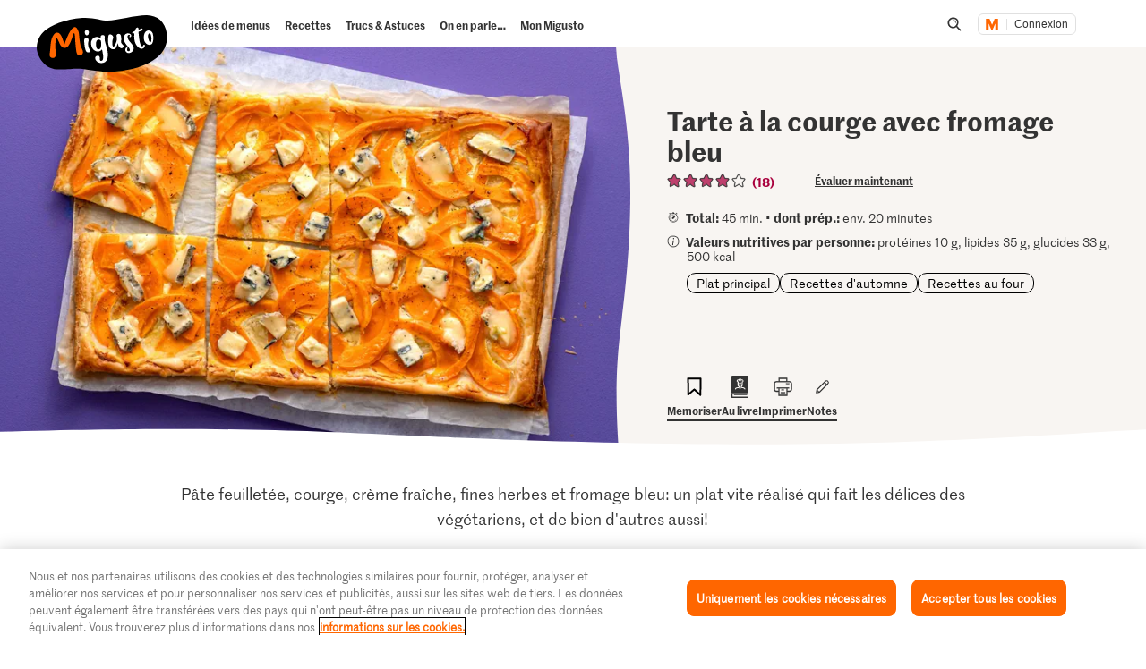

--- FILE ---
content_type: text/html;charset=UTF-8
request_url: https://migusto.migros.ch/fr/recettes/tarte-a-la-courge-avec-fromage-bleu
body_size: 41575
content:
<!DOCTYPE html>
<html lang="fr"
class="no-js" data-msrc-setup='{"authority":"https://login.migros.ch","env":"production","lang":"fr","language":"fr","webAPIKey":"aFB9FvQ8mh2g6YvCrNmyNEKUBExvPJUJ9Vzb2wPogLVR7VceG2ybxABmV2G6AAhp","clientId":"migusto_4PMs92NZS36BFEyuCyOvoQ","clientSecret":"3QjufsOMtZCzeL2rnWg4QHeeZ3VBJC","redirectURI":"https://migusto.migros.ch/fr/login.html","silentRedirectURI":"https://migusto.migros.ch/fr/login.html","scope":"address email openid profile","claims":{"userinfo":{"given_name":null,"family_name":null,"gender":null,"nickname":null,"cumulus_connected":null}}, "kongUrl":"https://api.migros.ch", "kongReactions":"prod_EZqTgnX8WeDeoFA727vnXTRKczU", "kongPublicProducts":"Y0gsoKm0tYyiylLocGWD"}' data-js-login="page" data-js-delegate="delegate"
data-immediate-login-url="https://migusto.migros.ch/fr/recettes~clientImmediate=true~.html"
data-immediate-logout-url="https://migusto.migros.ch/service/mkp/logout/immediate?returnUrl=%2Ffr%2Frecettes%2Ftarte-a-la-courge-avec-fromage-bleu"
data-login-state-url="/service/mkp/login/state"
data-immediate-login-reload="0"
>
<head>
<link rel="preconnect" href="https://cdn.migros.ch/" crossorigin>
<link rel="dns-prefetch" href="https://cdn.migros.ch/">
<link rel="preconnect" href="https://login.migros.ch/" crossorigin>
<link rel="dns-prefetch" href="https://login.migros.ch/">
<link rel="preconnect" href="https://web-api.migros.ch/" crossorigin>
<link rel="dns-prefetch" href="https://web-api.migros.ch/">
<link rel="preconnect" href="https://recipeimages.migros.ch/" crossorigin>
<link rel="dns-prefetch" href="https://recipeimages.migros.ch/">
<link rel="preconnect" href="https://www.google-analytics.com/" crossorigin>
<link rel="dns-prefetch" href="https://www.google-analytics.com/">
<link rel="preconnect" href="https://www.googletagmanager.com/" crossorigin>
<link rel="dns-prefetch" href="https://www.googletagmanager.com/">
<link rel="preconnect" href="https://securepubads.g.doubleclick.net/" crossorigin>
<link rel="dns-prefetch" href="https://securepubads.g.doubleclick.net/">
<link rel="preconnect" href="https://adservice.google.de/" crossorigin>
<link rel="dns-prefetch" href="https://adservice.google.de/">
<link rel="preload" as="image" href="[data-uri]" fetchpriority="high"
imagesrcset="https://recipeimages.migros.ch/crop/v-w-130-h-98-a-center_center/d7a19c15dd7b123e616b6655f4f5211be74ee6f0/tarte-a-la-courge-avec-fromage-bleu-0-4-3.jpg 130w, https://recipeimages.migros.ch/crop/v-w-165-h-124-a-center_center/d7a19c15dd7b123e616b6655f4f5211be74ee6f0/tarte-a-la-courge-avec-fromage-bleu-0-4-3.jpg 165w, https://recipeimages.migros.ch/crop/v-w-200-h-150-a-center_center/d7a19c15dd7b123e616b6655f4f5211be74ee6f0/tarte-a-la-courge-avec-fromage-bleu-0-4-3.jpg 200w, https://recipeimages.migros.ch/crop/v-w-265-h-199-a-center_center/d7a19c15dd7b123e616b6655f4f5211be74ee6f0/tarte-a-la-courge-avec-fromage-bleu-0-4-3.jpg 265w, https://recipeimages.migros.ch/crop/v-w-400-h-300-a-center_center/d7a19c15dd7b123e616b6655f4f5211be74ee6f0/tarte-a-la-courge-avec-fromage-bleu-0-4-3.jpg 400w, https://recipeimages.migros.ch/crop/v-w-530-h-398-a-center_center/d7a19c15dd7b123e616b6655f4f5211be74ee6f0/tarte-a-la-courge-avec-fromage-bleu-0-4-3.jpg 530w, https://recipeimages.migros.ch/crop/v-w-800-h-600-a-center_center/d7a19c15dd7b123e616b6655f4f5211be74ee6f0/tarte-a-la-courge-avec-fromage-bleu-0-4-3.jpg 800w, https://recipeimages.migros.ch/crop/v-w-1600-h-1200-a-center_center/d7a19c15dd7b123e616b6655f4f5211be74ee6f0/tarte-a-la-courge-avec-fromage-bleu-0-4-3.jpg 1600w, https://recipeimages.migros.ch/crop/v-w-2000-h-1500-a-center_center/d7a19c15dd7b123e616b6655f4f5211be74ee6f0/tarte-a-la-courge-avec-fromage-bleu-0-4-3.jpg 2000w, https://recipeimages.migros.ch/crop/v-w-4000-h-3000-a-center_center/d7a19c15dd7b123e616b6655f4f5211be74ee6f0/tarte-a-la-courge-avec-fromage-bleu-0-4-3.jpg 4000w"
imagesizes="(max-width:767px) 100vw, (min-width:768px) 55vw"
>
<link rel="preload" as="font" crossorigin type="font/woff2"
href="https://cdn.migros.ch/ch.migros/static/fonts/marr-sans-regular/marr-sans-regular-web.woff2">
<link rel="preload" as="font" crossorigin type="font/woff2"
href="https://cdn.migros.ch/ch.migros/static/fonts/marr-sans-semibold/marr-sans-semibold-web.woff2">
<link rel="preload" as="font" crossorigin type="font/woff2"
href="https://cdn.migros.ch/ch.migros/static/fonts/Smoothy/Smoothy-W05-Regular.woff2">
<link rel="preload" as="font" crossorigin type="font/woff"
href="https://cdn.migros.ch/ch.migros/static/fonts/marr-sans-regular/marr-sans-regular-web.woff">
<link rel="preload" as="font" crossorigin type="font/woff"
href="https://cdn.migros.ch/ch.migros/static/fonts/marr-sans-semibold/marr-sans-semibold-web.woff">
<link rel="preload" as="font" crossorigin type="font/woff"
href="https://cdn.migros.ch/ch.migros/static/fonts/Smoothy/Smoothy-W05-Regular.woff">
<link rel="preload" href="/.resources/migusto/3.3582.0-facbaa65/webresources/css/main.css" as="style">
<link rel="preload" href="/.resources/migusto/3.3582.0-facbaa65/webresources/js/runtime.js" as="script">
<link rel="preload" href="/.resources/migusto/3.3582.0-facbaa65/webresources/js/critical.js" as="script">
<link rel="preload" href="/.resources/migusto/3.3582.0-facbaa65/webresources/js/vendors.js" as="script">
<link rel="preload" href="https://cdn.migros.ch/msrc/20251118072623/main.js" as="script">
<link rel="preload" href="/.resources/migusto/3.3582.0-facbaa65/webresources/js/main.js" as="script">
<script type="application/javascript">
window.dataLayer = window.dataLayer || [];
window.dataLayer.push({
'pageType': 'rezept',
'mandant': 'migusto',
'pgc0': 'migusto',
'pgc1': 'rezepte',
'lang': 'fr',
'pnam': '/fr/recettes/tarte-a-la-courge-avec-fromage-bleu',
'paid': 'fr-138497',
'hrco': '200',
'eid': 'live',
'video': false,
'nährwertkcal': 500,
'nährwerteiweiss': 10,
'nährwertfett': 35,
'nährwertkohlenhydrate': 33
});
</script>
<!-- OneTrust Cookies Consent Notice start for migusto.migros.ch -->
<script type="text/javascript" src="https://cdn.cookielaw.org/consent/9319f427-1e39-4c01-8f53-3ef23a18ce2d-test/OtAutoBlock.js" ></script>
<script src="https://cdn.cookielaw.org/scripttemplates/otSDKStub.js" data-document-language="true" type="text/javascript" charset="UTF-8" data-domain-script="9319f427-1e39-4c01-8f53-3ef23a18ce2d-test" ></script>
<script type="text/javascript">
function OptanonWrapper() { }
</script>
<!-- OneTrust Cookies Consent Notice end for migusto.migros.ch -->
<!-- Kameleoon snippet -->
<script type="text/javascript">
// Duration in milliseconds to wait while the Kameleoon application file is loaded
var kameleoonLoadingTimeout = 1000;
window.kameleoonQueue = window.kameleoonQueue || [];
window.kameleoonStartLoadTime = new Date().getTime();
if (! document.getElementById("kameleoonLoadingStyleSheet") && ! window.kameleoonDisplayPageTimeOut) {
var kameleoonS = document.getElementsByTagName("script")[0];
var kameleoonCc = "* { visibility: hidden !important; background-image: none !important; }";
var kameleoonStn = document.createElement("style");
kameleoonStn.type = "text/css";
kameleoonStn.id = "kameleoonLoadingStyleSheet";
if (kameleoonStn.styleSheet) {
kameleoonStn.styleSheet.cssText = kameleoonCc;
} else {
kameleoonStn.appendChild(document.createTextNode(kameleoonCc));
}
kameleoonS.parentNode.insertBefore(kameleoonStn, kameleoonS);
window.kameleoonDisplayPage = function(fromEngine) {
if (!fromEngine) {
window.kameleoonTimeout = true;
}
if (kameleoonStn.parentNode) {
kameleoonStn.parentNode.removeChild(kameleoonStn);
}
};
window.kameleoonDisplayPageTimeOut = window.setTimeout(window.kameleoonDisplayPage, kameleoonLoadingTimeout);
}
</script>
<script type="text/javascript" src="https://cdn.migros.ch/tracking/migusto-prod/kameleoon.js" async="true"></script>
<!-- END Kameleoon snippet -->
<meta charset="utf-8">
<meta name="robots" content="all"/>
<meta http-equiv="X-UA-Compatible" content="IE=Edge"/>
<meta http-equiv="content-language" content="fr"/>
<meta name="viewport" content="width=device-width, initial-scale=1, shrink-to-fit=no">
<meta name="mobile-web-app-capable" content="yes">
<meta name="apple-mobile-web-app-capable" content="yes">
<meta name="msapplication-starturl" content="/">
<meta name="p:domain_verify" content="cce7f6f6fe99540a701a8d6b1c86307a"/>
<title itemprop="name">Tarte à la courge avec fromage bleu | Recette</title>
<meta name="description" content="Pâte feuilletée, courge, crème fraîche, fines herbes et fromage bleu: un plat vite réalisé qui fait les délices des végétariens, et de bien d'autres aussi!"/>
<meta itemprop="image" content="https://recipeimages.migros.ch/no-crop/v-w-600/4fd902e2e4894932dcabc4eee6142dac14c0df79/tarte-a-la-courge-avec-fromage-bleu-0-16-9.jpg"/>
<link rel="canonical" itemprop="url" href="https://migusto.migros.ch/fr/recettes/tarte-a-la-courge-avec-fromage-bleu"/>
<meta property="og:title" content="Tarte à la courge avec fromage bleu"/>
<meta property="og:description" content="Pâte feuilletée, courge, crème fraîche, fines herbes et fromage bleu: un plat vite réalisé qui fait les délices des végétariens, et de bien d'autres aussi!"/>
<meta property="og:image" content="https://recipeimages.migros.ch/crop/v-w-1200-h-630-a-center_center/4fd902e2e4894932dcabc4eee6142dac14c0df79/tarte-a-la-courge-avec-fromage-bleu-0-16-9.jpg"/>
<meta property="og:url" content="https://migusto.migros.ch/fr/recettes/tarte-a-la-courge-avec-fromage-bleu"/>
<meta property="og:site_name" content="Migusto"/>
<meta name="twitter:card" content="summary_large_image">
<meta name="twitter:site" content="@migros">
<meta name="twitter:creator" content="@migros">
<meta name="twitter:title" content="Tarte à la courge avec fromage bleu">
<meta name="twitter:description" content="Pâte feuilletée, courge, crème fraîche, fines herbes et fromage bleu: un plat vite réalisé qui fait les délices des végétariens, et de bien d'autres aussi!">
<meta name="twitter:image" content="https://recipeimages.migros.ch/crop/v-w-600-h-300-a-center_center/4fd902e2e4894932dcabc4eee6142dac14c0df79/tarte-a-la-courge-avec-fromage-bleu-0-16-9.jpg">
<link rel="apple-touch-icon" sizes="57x57" href="/.resources/migusto/3.3582.0-facbaa65/webresources/favicon/apple-icon-57x57.png">
<link rel="apple-touch-icon" sizes="60x60" href="/.resources/migusto/3.3582.0-facbaa65/webresources/favicon/apple-icon-60x60.png">
<link rel="apple-touch-icon" sizes="72x72" href="/.resources/migusto/3.3582.0-facbaa65/webresources/favicon/apple-icon-72x72.png">
<link rel="apple-touch-icon" sizes="76x76" href="/.resources/migusto/3.3582.0-facbaa65/webresources/favicon/apple-icon-76x76.png">
<link rel="apple-touch-icon" sizes="114x114" href="/.resources/migusto/3.3582.0-facbaa65/webresources/favicon/apple-icon-114x114.png">
<link rel="apple-touch-icon" sizes="120x120" href="/.resources/migusto/3.3582.0-facbaa65/webresources/favicon/apple-icon-120x120.png">
<link rel="apple-touch-icon" sizes="144x144" href="/.resources/migusto/3.3582.0-facbaa65/webresources/favicon/apple-icon-144x144.png">
<link rel="apple-touch-icon" sizes="152x152" href="/.resources/migusto/3.3582.0-facbaa65/webresources/favicon/apple-icon-152x152.png">
<link rel="apple-touch-icon" sizes="180x180" href="/.resources/migusto/3.3582.0-facbaa65/webresources/favicon/apple-icon-180x180.png">
<link rel="icon" type="image/png" sizes="192x192" href="/.resources/migusto/3.3582.0-facbaa65/webresources/favicon/android-icon-192x192.png">
<link rel="icon" type="image/png" sizes="32x32" href="/.resources/migusto/3.3582.0-facbaa65/webresources/favicon/favicon-32x32.png">
<link rel="icon" type="image/png" sizes="96x96" href="/.resources/migusto/3.3582.0-facbaa65/webresources/favicon/favicon-96x96.png">
<link rel="icon" type="image/png" sizes="16x16" href="/.resources/migusto/3.3582.0-facbaa65/webresources/favicon/favicon-16x16.png">
<link rel="manifest" href="/.resources/migusto/3.3582.0-facbaa65/webresources/manifest.json" crossorigin="use-credentials">
<meta name="msapplication-TileColor" content="#ffffff">
<meta name="msapplication-TileImage" content="/.resources/migusto/3.3582.0-facbaa65/webresources/favicon/ms-icon-144x144.png">
<meta name="theme-color" content="#ffffff">
<link rel="alternate" hreflang="de" href="https://migusto.migros.ch/de/rezepte/kuerbis-tarte-mit-blauschimmelkaese"/>
<link rel="alternate" hreflang="x-default" href="https://migusto.migros.ch/de/rezepte/kuerbis-tarte-mit-blauschimmelkaese"/>
<link rel="alternate" hreflang="fr" href="https://migusto.migros.ch/fr/recettes/tarte-a-la-courge-avec-fromage-bleu"/>
<link rel="alternate" hreflang="it" href="https://migusto.migros.ch/it/ricette/torta-alla-zucca-con-formaggio-erborinato"/>
<script>
window.migusto = window.migusto || {};
window.migusto.pageType = 'rezept';
window.migusto.contextPath = "";
window.migusto.themeBasePath = "/.resources/migusto/3.3582.0-facbaa65/webresources/";
window.migusto.cookbookDetailPage = '/fr/mon-migusto/livre-de-cuisine.html';
window.migusto.cookedRecipesPage = '/fr/mon-migusto/cuisine.html';
</script>
<style>a,abbr,acronym,address,applet,article,aside,audio,b,big,blockquote,body,canvas,caption,center,cite,code,dd,del,details,dfn,div,dl,dt,em,embed,fieldset,figcaption,figure,footer,form,h1,h2,h3,h4,h5,h6,header,hgroup,html,i,iframe,img,ins,kbd,label,legend,li,mark,menu,nav,object,ol,output,p,pre,q,ruby,s,samp,section,small,span,strike,strong,sub,summary,sup,table,tbody,td,tfoot,th,thead,time,tr,tt,u,ul,var,video{border:0;font-size:100%;font:inherit;margin:0;padding:0;vertical-align:initial}article,aside,details,figcaption,figure,footer,header,hgroup,menu,nav,section{display:block}body{line-height:1}ol,ul{list-style:none}blockquote,q{quotes:none}blockquote:after,blockquote:before,q:after,q:before{content:"";content:none}table{border-collapse:collapse;border-spacing:0}body{font-size:16px}@keyframes animBack-teaser{0%{background:linear-gradient(#0000 100%,#0000 0)}10%{background:linear-gradient(#0000 98.6%,#0000 .4px)}20%{background:linear-gradient(#0000 97.2%,#0000 .8px)}30%{background:linear-gradient(#0000 95.8%,#d4809e 1.2px)}40%{background:linear-gradient(#0000 94.4%,#d4809e 1.6px)}50%{background:linear-gradient(#0000 93%,#d4809e 2px)}60%{background:linear-gradient(#0000 91.6%,#d4809e 2.4px)}70%{background:linear-gradient(#0000 90.2%,#d4809e 2.8px)}80%{background:linear-gradient(#0000 88.8%,#d4809e 3.2px)}90%{background:linear-gradient(#0000 87.4%,#d4809e 3.6px)}to{background:linear-gradient(#0000 86%,#d4809e 4px)}}@keyframes animBack-darkHover{0%{background:linear-gradient(#0000 100%,#0000 0)}10%{background:linear-gradient(#0000 98.6%,#0000 .4px)}20%{background:linear-gradient(#0000 97.2%,#0000 .8px)}30%{background:linear-gradient(#0000 95.8%,#333 1.2px)}40%{background:linear-gradient(#0000 94.4%,#333 1.6px)}50%{background:linear-gradient(#0000 93%,#333 2px)}60%{background:linear-gradient(#0000 91.6%,#333 2.4px)}70%{background:linear-gradient(#0000 90.2%,#333 2.8px)}80%{background:linear-gradient(#0000 88.8%,#333 3.2px)}90%{background:linear-gradient(#0000 87.4%,#333 3.6px)}to{background:linear-gradient(#0000 86%,#333 4px)}}@keyframes animBack{0%{background:linear-gradient(#0000 calc(100% - 3px),#d4809e 3px);border-bottom-left-radius:10px;border-bottom-right-radius:10px;border-top-left-radius:10px;border-top-right-radius:10px}10%{background:linear-gradient(#0000 calc(100% - 7px),#d4809e 4px)}20%{background:linear-gradient(#0000 calc(100% - 10px),#d4809e 5px)}30%{background:linear-gradient(#0000 calc(100% - 15px),#d4809e 6px)}40%{background:linear-gradient(#0000 calc(100% - 18px),#d4809e 8px)}50%{background:linear-gradient(#d4809e calc(100% - 20px),#d4809e 10px)}60%{background:linear-gradient(#d4809e calc(100% - 24px),#d4809e 13px)}70%{background:linear-gradient(#d4809e calc(100% - 28px),#d4809e 16px)}80%{background:linear-gradient(#d4809e calc(100% - 32px),#d4809e 19px)}90%{background:linear-gradient(#d4809e calc(100% - 36px),#d4809e 22px)}to{background:linear-gradient(#d4809e calc(100% - 40px),#d4809e 25px);border-bottom-left-radius:20px;border-bottom-right-radius:20px;border-top-left-radius:20px;border-top-right-radius:20px}}@keyframes animBackHover-teaser{0%{background:linear-gradient(#0000 86%,#d4809e 4px)}10%{background:linear-gradient(#0000 87.4%,#d4809e 3.6px)}20%{background:linear-gradient(#0000 88.8%,#d4809e 3.2px)}30%{background:linear-gradient(#0000 90.2%,#d4809e 2.8px)}40%{background:linear-gradient(#0000 91.6%,#d4809e 2.4px)}50%{background:linear-gradient(#0000 93%,#d4809e 2px)}60%{background:linear-gradient(#0000 94.4%,#d4809e 1.6px)}70%{background:linear-gradient(#0000 95.8%,#d4809e 1.2px)}80%{background:linear-gradient(#0000 97.2%,#0000 .8px)}90%{background:linear-gradient(#0000 98.6%,#0000 .4px)}to{background:linear-gradient(#0000 100%,#0000 0)}}@keyframes animBackHover{0%{background:linear-gradient(#d4809e calc(100% - 40px),#d4809e 25px);border-bottom-left-radius:20px;border-bottom-right-radius:20px;border-top-left-radius:20px;border-top-right-radius:20px}10%{background:linear-gradient(#d4809e calc(100% - 36px),#d4809e 22px)}20%{background:linear-gradient(#d4809e calc(100% - 32px),#d4809e 19px)}30%{background:linear-gradient(#d4809e calc(100% - 28px),#d4809e 16px)}40%{background:linear-gradient(#d4809e calc(100% - 24px),#d4809e 13px)}50%{background:linear-gradient(#d4809e calc(100% - 20px),#d4809e 10px)}60%{background:linear-gradient(#0000 calc(100% - 18px),#d4809e 8px)}70%{background:linear-gradient(#0000 calc(100% - 15px),#d4809e 6px)}80%{background:linear-gradient(#0000 calc(100% - 10px),#d4809e 5px)}90%{background:linear-gradient(#0000 calc(100% - 7px),#d4809e 4px)}to{background:linear-gradient(#0000 calc(100% - 3px),#d4809e 3px);border-bottom-left-radius:20px;border-bottom-right-radius:20px;border-top-left-radius:20px;border-top-right-radius:20px}}head{font-family:xs}@media only screen and (min-width:0){head{font-family:xs}}@media only screen and (min-width:360px){head{font-family:ms}}@media only screen and (min-width:768px){head{font-family:sm}}@media only screen and (min-width:992px){head{font-family:md}}@media only screen and (min-width:1280px){head{font-family:xm}}@media only screen and (min-width:1400px){head{font-family:ml}}@media only screen and (min-width:1800px){head{font-family:lg}}*{box-sizing:border-box}:after,:before{box-sizing:inherit}html{box-sizing:border-box;font-size:62.5%;height:100%;min-height:100%;overflow-x:hidden;scroll-behavior:smooth}@media(prefers-reduced-motion:reduce){html{scroll-behavior:auto}}@keyframes leftMoveOutBody{0%{transform:translateX(0) translateZ(0)}to{transform:translateX(-25vw) translateZ(0)}}@keyframes rightMoveInBody{0%{transform:translateX(-25vw) translateZ(0)}to{transform:translateX(0) translateZ(0)}}body{background-color:#fff;color:#333;font-family:MarrSansRegular,sans-serif;font-size:1.6rem;line-height:1.4em;position:relative}body .r-translate{max-width:100vw;overflow:hidden;position:relative;z-index:0}body:before{background-color:#0009;content:"";display:block;height:100vh;left:0;opacity:0;position:absolute;position:fixed;top:0;visibility:hidden;width:100vw;z-index:9999}body.is-translate-x-out:before{opacity:1;transition:opacity .15s ease-out 10ms,visibility 0s 0s;visibility:visible}body.is-translate-x-in:before{opacity:0;transition:opacity .25s ease-out .1s,visibility 0s .35s;visibility:hidden}a{text-decoration:none}a,a:focus,a:hover{color:#333}a:active,a:focus{outline:none}img[data-css=c-image]{display:block;height:auto;margin:0;max-width:100%}.r-main{background-color:#fff;display:block;overflow:hidden;z-index:0}@media only screen and (min-width:0){.r-head-area{padding-top:0}}@media only screen and (min-width:992px){.r-head-area{padding-top:53px}}@media only screen and (min-width:0){.r-head-area [data-css=c-lead-content]{margin-top:20px}}@media only screen and (min-width:992px){.r-head-area [data-css=c-lead-content]{margin-top:30px}}.r-main-area{padding:30px 0}@media only screen and (min-width:992px){.r-main-area{padding-top:50px}}@media only screen and (min-width:1800px){.r-main-area{padding-top:70px}}.r-main-area>.c-area:last-child,.r-main-area>[data-js-module=fragment-loader]:last-child>.c-area{margin-bottom:0}.c-area-small{margin-bottom:40px;margin-top:40px}@media only screen and (min-width:768px){.c-area-small{margin-bottom:48px;margin-top:48px}}@media only screen and (min-width:1800px){.c-area-small{margin-bottom:64px;margin-top:64px}}.c-area{background-color:#fff;margin-bottom:48px;margin-top:48px}@media only screen and (min-width:768px){.c-area{margin-bottom:64px;margin-top:64px}}@media only screen and (min-width:1800px){.c-area{margin-bottom:96px;margin-top:96px}}.r-main-area .c-area:first-child{margin-top:0}.loading{text-align:center}.is-flex-wrap{display:flex;flex-wrap:wrap}.is-custom-counter-reset{counter-reset:custom-counter}.is-visually-hidden{border:0;clip:rect(0 0 0 0);height:1px;margin:-1px;overflow:hidden;padding:0;position:absolute;width:1px}.is-visually-hidden.is-focusable:active,.is-visually-hidden.is-focusable:focus{clip:auto;height:auto;margin:0;overflow:visible;position:static;width:auto}.is-aural{display:inline-block;height:1px;left:-9999px;overflow:hidden;position:absolute;width:1px}.is-clearfix{*zoom:1}.is-clearfix:after,.is-clearfix:before{content:" ";display:table}.is-clearfix:after{clear:both}.is-hidden{display:none;visibility:hidden}.is-hidden-text{color:#0000;font:0/0 a;text-shadow:none}.is-overflow-hidden{overflow:hidden}.is-align-left{text-align:left}.is-align-right{text-align:right}.is-align-center{text-align:center}.is-margin-top-10{margin-top:10px}.is-margin-top-15{margin-top:15px}.is-margin-top-20{margin-top:20px}.is-margin-top-25{margin-top:25px}.is-margin-top-40{margin-top:40px}.is-margin-top-60{margin-top:60px}.is-margin-top-80{margin-top:80px}.is-headline-h1{color:#333;font-family:MarrSansSemibold,sans-serif;font-size:2.8rem;line-height:1.2857142857}@media only screen and (min-width:992px){.is-headline-h1{font-size:3rem;line-height:1.1333333333}}@media only screen and (min-width:1800px){.is-headline-h1{font-size:5.8rem;line-height:1.1724137931}}.is-headline-h2{color:#333;font-family:MarrSansSemibold,sans-serif;font-size:2.4rem;line-height:1.3333333333;margin-bottom:15px}@media only screen and (min-width:992px){.is-headline-h2{font-size:2.6rem;line-height:1.3076923077;margin-bottom:20px}}@media only screen and (min-width:1800px){.is-headline-h2{font-size:4.2rem;line-height:1.1904761905;margin-bottom:30px}}.is-headline-h3{color:#333;font-family:MarrSansSemibold,sans-serif;font-size:2rem;line-height:1.4;margin-bottom:13px}@media only screen and (min-width:992px){.is-headline-h3{font-size:2.2rem;line-height:1.3636363636}}@media only screen and (min-width:1800px){.is-headline-h3{font-size:2.8rem;line-height:1.2857142857;margin-bottom:20px}}.is-lead-text{color:#333;font-family:MarrSansRegular,sans-serif;font-size:2rem;line-height:1.5}@media only screen and (min-width:992px){.is-lead-text{font-size:2.2rem;line-height:1.3636363636}}@media only screen and (min-width:1800px){.is-lead-text{font-size:2.4rem;line-height:1.5833333333}}.is-body-text{color:#333;font-family:MarrSansRegular,sans-serif;font-size:1.6rem;line-height:1.375}@media only screen and (min-width:992px){.is-body-text{font-size:1.8rem;line-height:1.5555555556}}@media only screen and (min-width:1800px){.is-body-text{font-size:2rem;line-height:1.6}}@media only screen and (min-width:992px){.is-media-headline{margin-bottom:15px}}@media only screen and (min-width:1800px){.is-media-headline{margin-bottom:30px}}.btn-wrapper.has-space-top{margin-top:30px}@media only screen and (min-width:1800px){.btn-wrapper.has-space-top{margin-top:40px}}.is-outer-wrapper{*zoom:1;position:relative}.is-outer-wrapper:after,.is-outer-wrapper:before{content:" ";display:table}.is-outer-wrapper:after{clear:both}.is-outer-wrapper:before{background-color:#fff;content:"";display:block;height:100%;left:50%;position:absolute;top:0;transform:translateX(-50%);width:106.5491183879%;z-index:1;z-index:0}@media only screen and (min-width:768px){.is-outer-wrapper{padding:16px 0}.is-outer-wrapper:before{background-color:#fff;border-radius:6px;content:"";display:block;height:100%;left:50%;position:absolute;top:0;transform:translateX(-50%);width:calc(93.45088% + 32px);z-index:1;z-index:0}}@media only screen and (min-width:1800px){.is-outer-wrapper{padding:45px 0}.is-outer-wrapper:before{content:"";display:block;position:absolute;width:calc(93.45088% + 90px)}}.is-grid-row,.u-grid-row{*zoom:1;margin-left:auto;margin-right:auto;max-width:1588px;padding-left:3.0226700252%;padding-right:3.0226700252%}.is-grid-row:after,.u-grid-row:after{content:"";display:block}.is-grid-row:after,.is-grid-row:before,.u-grid-row:after,.u-grid-row:before{content:" ";display:table}.is-grid-row:after,.u-grid-row:after{clear:both}@media only screen and (min-width:1800px){.is-grid-row,.u-grid-row{padding-left:0;padding-right:0}}.is-grid-row .u-grid-row,.u-grid-row .u-grid-row{margin-left:0;margin-right:0;max-width:none;padding-left:0;padding-right:0}@media only screen and (min-width:0){.is-grid-row.is-collapsed,.u-grid-row.is-collapsed{margin-left:-3.274559194%;margin-right:-3.274559194%;width:106.54912%}}@media only screen and (min-width:360px){.is-grid-row.is-collapsed,.u-grid-row.is-collapsed{margin-left:-3.274559194%;margin-right:-3.274559194%;width:106.54912%}}@media only screen and (min-width:768px){.is-grid-row.is-collapsed,.u-grid-row.is-collapsed{margin-left:-3.274559194%;margin-right:-3.274559194%;width:106.54912%}}@media only screen and (min-width:992px){.is-grid-row.is-collapsed,.u-grid-row.is-collapsed{margin-left:-3.274559194%;margin-right:-3.274559194%;width:106.54912%}}@media only screen and (min-width:1280px){.is-grid-row.is-collapsed,.u-grid-row.is-collapsed{margin-left:-3.274559194%;margin-right:-3.274559194%;width:106.54912%}}@media only screen and (min-width:1400px){.is-grid-row.is-collapsed,.u-grid-row.is-collapsed{margin-left:-3.274559194%;margin-right:-3.274559194%;width:106.54912%}}@media only screen and (min-width:1800px){.is-grid-row.is-collapsed,.u-grid-row.is-collapsed{margin-left:-3.274559194%;margin-right:-3.274559194%;width:106.54912%}}.is-grid-row.is-equal-height,.u-grid-row.is-equal-height{display:flex;flex-wrap:wrap}.is-grid-row.is-overflow-hidden,.u-grid-row.is-overflow-hidden{overflow:hidden}.is-grid-col,.u-grid-col{float:left;margin-left:3.274559194%;position:relative;width:93.45088%}.is-grid-col.is-equal-height,.u-grid-col.is-equal-height{display:flex;flex-wrap:wrap;justify-content:center}@media only screen and (min-width:0){.is-col-xs-1{width:4.78589%}.is-col-xs-1,.is-col-xs-2{float:left;margin-left:3.274559194%}.is-col-xs-2{width:12.84635%}.is-col-xs-3{width:20.9068%}.is-col-xs-3,.is-col-xs-4{float:left;margin-left:3.274559194%}.is-col-xs-4{width:28.96725%}.is-col-xs-5{width:37.02771%}.is-col-xs-5,.is-col-xs-6{float:left;margin-left:3.274559194%}.is-col-xs-6{width:45.08816%}.is-col-xs-7{width:53.14861%}.is-col-xs-7,.is-col-xs-8{float:left;margin-left:3.274559194%}.is-col-xs-8{width:61.20907%}.is-col-xs-9{width:69.26952%}.is-col-xs-10,.is-col-xs-9{float:left;margin-left:3.274559194%}.is-col-xs-10{width:77.32997%}.is-col-xs-11{width:85.39043%}.is-col-xs-11,.is-col-xs-12{float:left;margin-left:3.274559194%}.is-col-xs-12{width:93.45088%}.is-col-xs-offset-0{margin-left:3.27456%}.is-col-xs-offset-1{margin-left:11.33501%}.is-col-xs-offset-2{margin-left:19.39547%}.is-col-xs-offset-3{margin-left:27.45592%}.is-col-xs-offset-4{margin-left:35.51637%}.is-col-xs-offset-5{margin-left:43.57683%}.is-col-xs-offset-6{margin-left:51.63728%}.is-col-xs-offset-7{margin-left:59.69773%}.is-col-xs-offset-8{margin-left:67.75819%}.is-col-xs-offset-9{margin-left:75.81864%}.is-col-xs-offset-10{margin-left:83.87909%}.is-col-xs-offset-11{margin-left:91.93955%}}@media only screen and (min-width:360px){.is-col-ms-1{width:4.78589%}.is-col-ms-1,.is-col-ms-2{float:left;margin-left:3.274559194%}.is-col-ms-2{width:12.84635%}.is-col-ms-3{width:20.9068%}.is-col-ms-3,.is-col-ms-4{float:left;margin-left:3.274559194%}.is-col-ms-4{width:28.96725%}.is-col-ms-5{width:37.02771%}.is-col-ms-5,.is-col-ms-6{float:left;margin-left:3.274559194%}.is-col-ms-6{width:45.08816%}.is-col-ms-7{width:53.14861%}.is-col-ms-7,.is-col-ms-8{float:left;margin-left:3.274559194%}.is-col-ms-8{width:61.20907%}.is-col-ms-9{width:69.26952%}.is-col-ms-10,.is-col-ms-9{float:left;margin-left:3.274559194%}.is-col-ms-10{width:77.32997%}.is-col-ms-11{width:85.39043%}.is-col-ms-11,.is-col-ms-12{float:left;margin-left:3.274559194%}.is-col-ms-12{width:93.45088%}.is-col-ms-offset-0{margin-left:3.27456%}.is-col-ms-offset-1{margin-left:11.33501%}.is-col-ms-offset-2{margin-left:19.39547%}.is-col-ms-offset-3{margin-left:27.45592%}.is-col-ms-offset-4{margin-left:35.51637%}.is-col-ms-offset-5{margin-left:43.57683%}.is-col-ms-offset-6{margin-left:51.63728%}.is-col-ms-offset-7{margin-left:59.69773%}.is-col-ms-offset-8{margin-left:67.75819%}.is-col-ms-offset-9{margin-left:75.81864%}.is-col-ms-offset-10{margin-left:83.87909%}.is-col-ms-offset-11{margin-left:91.93955%}}@media only screen and (min-width:768px){.is-col-sm-1{width:4.78589%}.is-col-sm-1,.is-col-sm-2{float:left;margin-left:3.274559194%}.is-col-sm-2{width:12.84635%}.is-col-sm-3{width:20.9068%}.is-col-sm-3,.is-col-sm-4{float:left;margin-left:3.274559194%}.is-col-sm-4{width:28.96725%}.is-col-sm-5{width:37.02771%}.is-col-sm-5,.is-col-sm-6{float:left;margin-left:3.274559194%}.is-col-sm-6{width:45.08816%}.is-col-sm-7{width:53.14861%}.is-col-sm-7,.is-col-sm-8{float:left;margin-left:3.274559194%}.is-col-sm-8{width:61.20907%}.is-col-sm-9{width:69.26952%}.is-col-sm-10,.is-col-sm-9{float:left;margin-left:3.274559194%}.is-col-sm-10{width:77.32997%}.is-col-sm-11{width:85.39043%}.is-col-sm-11,.is-col-sm-12{float:left;margin-left:3.274559194%}.is-col-sm-12{width:93.45088%}.is-col-sm-offset-0{margin-left:3.27456%}.is-col-sm-offset-1{margin-left:11.33501%}.is-col-sm-offset-2{margin-left:19.39547%}.is-col-sm-offset-3{margin-left:27.45592%}.is-col-sm-offset-4{margin-left:35.51637%}.is-col-sm-offset-5{margin-left:43.57683%}.is-col-sm-offset-6{margin-left:51.63728%}.is-col-sm-offset-7{margin-left:59.69773%}.is-col-sm-offset-8{margin-left:67.75819%}.is-col-sm-offset-9{margin-left:75.81864%}.is-col-sm-offset-10{margin-left:83.87909%}.is-col-sm-offset-11{margin-left:91.93955%}}@media only screen and (min-width:992px){.is-col-md-1{width:4.78589%}.is-col-md-1,.is-col-md-2{float:left;margin-left:3.274559194%}.is-col-md-2{width:12.84635%}.is-col-md-3{width:20.9068%}.is-col-md-3,.is-col-md-4{float:left;margin-left:3.274559194%}.is-col-md-4{width:28.96725%}.is-col-md-5{width:37.02771%}.is-col-md-5,.is-col-md-6{float:left;margin-left:3.274559194%}.is-col-md-6{width:45.08816%}.is-col-md-7{width:53.14861%}.is-col-md-7,.is-col-md-8{float:left;margin-left:3.274559194%}.is-col-md-8{width:61.20907%}.is-col-md-9{width:69.26952%}.is-col-md-10,.is-col-md-9{float:left;margin-left:3.274559194%}.is-col-md-10{width:77.32997%}.is-col-md-11{width:85.39043%}.is-col-md-11,.is-col-md-12{float:left;margin-left:3.274559194%}.is-col-md-12{width:93.45088%}.is-col-md-offset-0{margin-left:3.27456%}.is-col-md-offset-1{margin-left:11.33501%}.is-col-md-offset-2{margin-left:19.39547%}.is-col-md-offset-3{margin-left:27.45592%}.is-col-md-offset-4{margin-left:35.51637%}.is-col-md-offset-5{margin-left:43.57683%}.is-col-md-offset-6{margin-left:51.63728%}.is-col-md-offset-7{margin-left:59.69773%}.is-col-md-offset-8{margin-left:67.75819%}.is-col-md-offset-9{margin-left:75.81864%}.is-col-md-offset-10{margin-left:83.87909%}.is-col-md-offset-11{margin-left:91.93955%}}@media only screen and (min-width:1280px){.is-col-xm-1{width:4.78589%}.is-col-xm-1,.is-col-xm-2{float:left;margin-left:3.274559194%}.is-col-xm-2{width:12.84635%}.is-col-xm-3{width:20.9068%}.is-col-xm-3,.is-col-xm-4{float:left;margin-left:3.274559194%}.is-col-xm-4{width:28.96725%}.is-col-xm-5{width:37.02771%}.is-col-xm-5,.is-col-xm-6{float:left;margin-left:3.274559194%}.is-col-xm-6{width:45.08816%}.is-col-xm-7{width:53.14861%}.is-col-xm-7,.is-col-xm-8{float:left;margin-left:3.274559194%}.is-col-xm-8{width:61.20907%}.is-col-xm-9{width:69.26952%}.is-col-xm-10,.is-col-xm-9{float:left;margin-left:3.274559194%}.is-col-xm-10{width:77.32997%}.is-col-xm-11{width:85.39043%}.is-col-xm-11,.is-col-xm-12{float:left;margin-left:3.274559194%}.is-col-xm-12{width:93.45088%}.is-col-xm-offset-0{margin-left:3.27456%}.is-col-xm-offset-1{margin-left:11.33501%}.is-col-xm-offset-2{margin-left:19.39547%}.is-col-xm-offset-3{margin-left:27.45592%}.is-col-xm-offset-4{margin-left:35.51637%}.is-col-xm-offset-5{margin-left:43.57683%}.is-col-xm-offset-6{margin-left:51.63728%}.is-col-xm-offset-7{margin-left:59.69773%}.is-col-xm-offset-8{margin-left:67.75819%}.is-col-xm-offset-9{margin-left:75.81864%}.is-col-xm-offset-10{margin-left:83.87909%}.is-col-xm-offset-11{margin-left:91.93955%}}@media only screen and (min-width:1400px){.is-col-ml-1{width:4.78589%}.is-col-ml-1,.is-col-ml-2{float:left;margin-left:3.274559194%}.is-col-ml-2{width:12.84635%}.is-col-ml-3{width:20.9068%}.is-col-ml-3,.is-col-ml-4{float:left;margin-left:3.274559194%}.is-col-ml-4{width:28.96725%}.is-col-ml-5{width:37.02771%}.is-col-ml-5,.is-col-ml-6{float:left;margin-left:3.274559194%}.is-col-ml-6{width:45.08816%}.is-col-ml-7{width:53.14861%}.is-col-ml-7,.is-col-ml-8{float:left;margin-left:3.274559194%}.is-col-ml-8{width:61.20907%}.is-col-ml-9{width:69.26952%}.is-col-ml-10,.is-col-ml-9{float:left;margin-left:3.274559194%}.is-col-ml-10{width:77.32997%}.is-col-ml-11{width:85.39043%}.is-col-ml-11,.is-col-ml-12{float:left;margin-left:3.274559194%}.is-col-ml-12{width:93.45088%}.is-col-ml-offset-0{margin-left:3.27456%}.is-col-ml-offset-1{margin-left:11.33501%}.is-col-ml-offset-2{margin-left:19.39547%}.is-col-ml-offset-3{margin-left:27.45592%}.is-col-ml-offset-4{margin-left:35.51637%}.is-col-ml-offset-5{margin-left:43.57683%}.is-col-ml-offset-6{margin-left:51.63728%}.is-col-ml-offset-7{margin-left:59.69773%}.is-col-ml-offset-8{margin-left:67.75819%}.is-col-ml-offset-9{margin-left:75.81864%}.is-col-ml-offset-10{margin-left:83.87909%}.is-col-ml-offset-11{margin-left:91.93955%}}@media only screen and (min-width:1800px){.is-col-lg-1{width:4.78589%}.is-col-lg-1,.is-col-lg-2{float:left;margin-left:3.274559194%}.is-col-lg-2{width:12.84635%}.is-col-lg-3{width:20.9068%}.is-col-lg-3,.is-col-lg-4{float:left;margin-left:3.274559194%}.is-col-lg-4{width:28.96725%}.is-col-lg-5{width:37.02771%}.is-col-lg-5,.is-col-lg-6{float:left;margin-left:3.274559194%}.is-col-lg-6{width:45.08816%}.is-col-lg-7{width:53.14861%}.is-col-lg-7,.is-col-lg-8{float:left;margin-left:3.274559194%}.is-col-lg-8{width:61.20907%}.is-col-lg-9{width:69.26952%}.is-col-lg-10,.is-col-lg-9{float:left;margin-left:3.274559194%}.is-col-lg-10{width:77.32997%}.is-col-lg-11{width:85.39043%}.is-col-lg-11,.is-col-lg-12{float:left;margin-left:3.274559194%}.is-col-lg-12{width:93.45088%}.is-col-lg-offset-0{margin-left:3.27456%}.is-col-lg-offset-1{margin-left:11.33501%}.is-col-lg-offset-2{margin-left:19.39547%}.is-col-lg-offset-3{margin-left:27.45592%}.is-col-lg-offset-4{margin-left:35.51637%}.is-col-lg-offset-5{margin-left:43.57683%}.is-col-lg-offset-6{margin-left:51.63728%}.is-col-lg-offset-7{margin-left:59.69773%}.is-col-lg-offset-8{margin-left:67.75819%}.is-col-lg-offset-9{margin-left:75.81864%}.is-col-lg-offset-10{margin-left:83.87909%}.is-col-lg-offset-11{margin-left:91.93955%}}.u-grid-color .u-grid-col{background-color:#f003;min-height:50px}.u-grid-color .u-grid-row{background-color:#00ff001a;margin-top:1px}@keyframes moveBurgerTop{50%{top:5%;transform:rotate(-45deg);width:1px}to{top:45%;transform:rotate(-45deg);width:100%}}@keyframes moveBurgerBottom{50%{bottom:5%;transform:rotate(-45deg);width:1px}to{bottom:45%;transform:rotate(45deg);width:100%}}@keyframes migustoClubIconAnimationOut{0%{opacity:1}90%{opacity:1}to{opacity:0}}@keyframes migustoClubIconAnimationIn{0%{opacity:0}90%{opacity:0}to{opacity:1}}@keyframes migustoClubAnimationCheck{0%{transform:scale(0)}40%{transform:scale(0);fill:#0000}50%{transform:scale(1);fill:#fff}90%{transform:scale(1);fill:#fff}0%{fill:#0000}}@keyframes migustoClubAnimation{40%{fill:#0000}50%{fill:#000}90%{fill:#000}0%{fill:#0000}}@keyframes closeClubNotificationMobile{0%{bottom:0}25%{bottom:-25%}50%{bottom:-50%}75%{bottom:-75%}to{bottom:-100%}}[data-css=c-header]{height:45px;left:0;position:fixed;top:0;transition:height .3s ease-in-out;width:100%;z-index:8000}[data-css=c-header] .ui-js-profile div{overflow:visible!important}[data-css=c-header]:before{background-color:#ffffffd9;content:"";height:100%;position:absolute;width:100%;z-index:300}@media only screen and (max-width:991px){[data-css=c-header]{position:absolute}[data-css=c-header] .header__secondary-menu .header__secondary-list-item:not(.is-account),[data-css=c-header]:before{display:none}}[data-css=c-header]>div:first-child{position:relative;z-index:300}[data-css=c-header].without-background{background-color:#0000}@media only screen and (min-width:992px){[data-css=c-header]{height:53px}}[data-css=c-header].is-scrolling{z-index:9998}@media only screen and (min-width:992px){[data-css=c-header].is-scrolling{height:45px}[data-css=c-header].is-scrolling .header__logo-link{flex:0 0 147px;height:64px;padding:10px 0 0;width:147px}}@media only screen and (min-width:1800px){[data-css=c-header].is-scrolling .header__logo-link{flex:0 0 163px;height:71px;width:163px}}@media only screen and (min-width:992px){[data-css=c-header].is-scrolling .header__logo-img{transform:scale(.8)}}[data-css=c-header].is-scrolling .header__nav{line-height:45px}@media only screen and (min-width:992px){[data-css=c-header].is-scrolling .header__wrapper{height:45px}}[data-css=c-header].is-scrolling .header__secondary-navigation--overlay{top:45px}[data-css=c-header].is-scrolling .header__secondary-navigation--overlay>div{margin-top:30px}[data-css=c-header] .header__wrapper{display:flex;height:45px;justify-content:space-between;position:relative}@media only screen and (min-width:992px){[data-css=c-header] .header__wrapper{height:53px}}[data-css=c-header] .header__logo-link{flex:0 0 103px;height:44px;margin-right:5px;padding:11px 0 0;transition:padding .3s ease-in-out,width .3s ease-in-out,height .3s ease-in-out,flex .3s ease-in-out;width:103px;z-index:9998}@media only screen and (min-width:360px){[data-css=c-header] .header__logo-link{margin-right:27px}}@media only screen and (min-width:992px){[data-css=c-header] .header__logo-link{flex:0 0 147px;height:64px;margin-left:-3.274559194%;margin-right:20px;padding:17px 0 0;width:147px}}@media only screen and (min-width:1800px){[data-css=c-header] .header__logo-link{flex:0 0 163px;height:71px;margin-right:20px;width:163px}}@media only screen and (min-width:992px){[data-css=c-header] .header__logo-img-wrapper{flex:0 0 147px;height:64px;margin:0 auto;width:147px}}@media only screen and (min-width:1800px){[data-css=c-header] .header__logo-img-wrapper{flex:0 0 163px;height:71px;width:163px}}[data-css=c-header] .header__logo-img{display:block;transform:scale(1);transform-origin:right top;transition:transform .3s ease-in-out;width:100%}[data-css=c-header] .header__nav{align-items:flex-end;display:flex;flex-direction:column;justify-content:center;line-height:45px;position:relative;transition:line-height .3s ease-in-out;width:calc(100% - 133px)}@media only screen and (min-width:992px){[data-css=c-header] .header__nav{align-items:inherit;flex-direction:row;justify-content:space-between;line-height:53px;width:calc(100% - 160px)}}@media only screen and (min-width:1800px){[data-css=c-header] .header__nav{width:calc(100% - 180px)}}[data-css=c-header] .header__secondary-list{align-items:center;display:flex;height:100%;margin-bottom:0;position:relative}[data-css=c-header] .header__secondary-list-item{display:inline-block;min-width:20px;position:relative;white-space:nowrap}@media only screen and (min-width:0)and (max-width:359px){[data-css=c-header] .header__secondary-list-item{margin-right:20px}}@media only screen and (min-width:360px){[data-css=c-header] .header__secondary-list-item{margin-right:25px}}@media only screen and (min-width:992px){[data-css=c-header] .header__secondary-list-item{margin-right:16px}}@media only screen and (min-width:1800px){[data-css=c-header] .header__secondary-list-item{margin-right:10px}}[data-css=c-header] .header__secondary-list-item.is-desktop-widget,[data-css=c-header] .header__secondary-list-item:first-child{padding-left:0}[data-css=c-header] .header__secondary-list-item:last-child{margin-right:0}[data-css=c-header] .header__secondary-list-item.is-desktop-widget{display:none}@media only screen and (min-width:992px){[data-css=c-header] .header__secondary-list-item.is-desktop-widget{display:inline-block;margin-right:0;min-width:102px}}@media only screen and (min-width:1800px){[data-css=c-header] .header__secondary-list-item.is-desktop-widget{margin-right:0}}[data-css=c-header] .header__secondary-list-item.is-desktop-widget .header__nav-text{border:none!important;height:auto!important;margin:0!important;overflow:hidden!important;padding:auto!important;position:relative!important;width:auto!important;clip:auto!important}[data-css=c-header] .header__secondary-list-item.is-desktop-widget .header__nav-text.is-focusable:active,[data-css=c-header] .header__secondary-list-item.is-desktop-widget .header__nav-text.is-focusable:focus{height:auto!important;margin:0!important;overflow:visible!important;position:static!important;width:auto!important;clip:auto!important}[data-css=c-header] .header__nav-text{border:0;clip:rect(0 0 0 0);height:1px;margin:-1px;overflow:hidden;padding:0;position:absolute;width:1px}[data-css=c-header] .header__nav-text.is-focusable:active,[data-css=c-header] .header__nav-text.is-focusable:focus{clip:auto;height:auto;margin:0;overflow:visible;position:static;width:auto}@media only screen and (min-width:1800px){[data-css=c-header] .header__nav-text{border:none!important;height:auto!important;margin:0!important;overflow:hidden!important;padding:auto!important;position:relative!important;width:auto!important;clip:auto!important}[data-css=c-header] .header__nav-text.is-focusable:active,[data-css=c-header] .header__nav-text.is-focusable:focus{height:auto!important;margin:0!important;overflow:visible!important;position:static!important;width:auto!important;clip:auto!important}}[data-css=c-header] .header__search-form-inner{display:flex;height:33px;position:relative;vertical-align:middle;white-space:nowrap;width:24px}@media only screen and (min-width:360px){[data-css=c-header] .header__search-form-inner{align-items:center}}@media only screen and (min-width:1800px){[data-css=c-header] .header__search-form-inner{width:174px}}[data-css=c-header] input[type=search]::-webkit-search-cancel-button,[data-css=c-header] input[type=search]::-webkit-search-decoration,[data-css=c-header] input[type=search]::-webkit-search-results-button,[data-css=c-header] input[type=search]::-webkit-search-results-decoration{-webkit-appearance:none}[data-css=c-header] input[type=search]:-webkit-autofill{box-shadow:inset 0 0 0 50px #fff}[data-css=c-header] input[type=search]::-ms-clear,[data-css=c-header] input[type=search]::-ms-reveal{display:none;height:0;width:0}[data-css=c-header] .header__search-field{background-color:#0000;border:none;border-radius:17px;color:#333;cursor:pointer;float:right;font-size:1.4rem;height:24px;overflow:hidden;padding:5px 30px 5px 0;text-overflow:ellipsis;transition:width .55s ease,border .3s ease-in-out;width:100%}@media only screen and (min-width:1800px){[data-css=c-header] .header__search-field{border:1px solid #333;height:33px;padding:5px 30px 5px 10px;width:174px}}[data-css=c-header] .header__search-field:active,[data-css=c-header] .header__search-field:focus{background-color:#0000!important;outline:none}[data-css=c-header] .header__search-form-icon{background:url(/.resources/migusto/3.3582.0-facbaa65/webresources//assets/dynamic/control-search.svg) no-repeat 50% 50%;background-size:contain;height:20px;pointer-events:none;position:absolute;right:0;top:calc(50% - 10px);transition:transform .3s ease-in-out;width:20px}@media only screen and (min-width:1800px){[data-css=c-header] .header__search-form-icon{right:10px}}[data-css=c-header] .header__nav-icon{height:22px;left:0;position:absolute;top:calc(50% - 10px);width:22px}@media only screen and (min-width:1800px){[data-css=c-header] .header__nav-icon{left:10px}}[data-css=c-header] .header__nav-icon.is-club:before{background:url(/.resources/migusto/3.3582.0-facbaa65/webresources//assets/dynamic/icon-club.svg) no-repeat 50% 50%;background-size:contain;content:"";display:block;height:100%;left:0;opacity:1;position:absolute;top:0;width:100%}[data-css=c-header] .header__nav-icon.is-club:after{background:url(/.resources/migusto/3.3582.0-facbaa65/webresources//assets/dynamic/icon-migusto-club-checked.svg) no-repeat 50% 50%;background-size:contain;content:"";display:block;height:30px;left:0;opacity:0;position:absolute;top:0;width:26px}[data-css=c-header] .header__nav-icon.is-club.is-migusto-club:not(.is-animated):before{animation:migustoClubIconAnimationOut .5s cubic-bezier(.39,.575,.565,1) .5s 1 forwards}[data-css=c-header] .header__nav-icon.is-club.is-migusto-club:not(.is-animated):after{animation:migustoClubIconAnimationIn .5s cubic-bezier(.39,.575,.565,1) .5s 1 forwards}[data-css=c-header] .header__nav-icon.is-club.is-animated.is-migusto-club:before{animation:migustoClubIconAnimationOut 4s cubic-bezier(.39,.575,.565,1) .25s 1 forwards}[data-css=c-header] .header__nav-icon.is-club.is-animated:after{animation:migustoClubIconAnimationIn 4s cubic-bezier(.39,.575,.565,1) 1s 1 forwards}[data-css=c-header] .header__nav-icon.is-mobile-menu-icon:after,[data-css=c-header] .header__nav-icon.is-mobile-menu-icon:before{background-color:#333;border-radius:40% 35% 50% 25%;content:"";display:block;height:3px;position:absolute;right:0;transition:transform .3s ease-in-out;width:100%}[data-css=c-header] .header__nav-icon.is-mobile-menu-icon:before{top:5%}[data-css=c-header] .header__nav-icon.is-mobile-menu-icon:after{bottom:5%}[data-css=c-header] .header__nav-icon.is-mobile-menu-icon.is-open .header__nav-icon-burger{opacity:0;width:0}[data-css=c-header] .header__nav-icon.is-mobile-menu-icon.is-open:before{animation:moveBurgerTop .3s ease-in-out forwards}[data-css=c-header] .header__nav-icon.is-mobile-menu-icon.is-open:after{animation:moveBurgerBottom .3s ease-in-out forwards}[data-css=c-header] .header__nav-icon-burger{background-color:#333;border-radius:30%;display:block;height:2px;position:absolute;top:calc(50% - 1px);transition:transform .3s ease-in-out,opacity .3s ease-in-out,width .3s ease-in-out;width:100%}[data-css=c-header] .header__main-menu{display:none;transform:translateX(150%);transition:transform .3s ease-in-out,width .3s ease-in-out}@media only screen and (min-width:992px){[data-css=c-header] .header__main-menu{display:block;margin-left:-3.274559194%;order:1;transform:translateX(0)}}[data-css=c-header] .header__main-menu.is-visible{background-color:#ffffffd9;display:block;order:2;position:absolute;right:0;top:45px;transform:translateX(0)}[data-css=c-header] .header__main-menu-item{display:block;padding:0 10px}@media only screen and (min-width:992px){[data-css=c-header] .header__main-menu-item{display:inline-block;padding:0}[data-css=c-header] .header__main-menu-item.is-mobile-widget{display:none}}[data-css=c-header] .header__main-menu-link,[data-css=c-header] .header__secondary-list-link{background-color:#0000;display:block;padding:9px 10px;position:relative;text-decoration:none;transition:background-color .3s ease-in-out}@media only screen and (min-width:1800px){[data-css=c-header] .header__main-menu-link,[data-css=c-header] .header__secondary-list-link{font-size:1.6rem;line-height:1.375;padding:6px 10px}[data-css=c-header] .header__main-menu-link .header__nav-text,[data-css=c-header] .header__secondary-list-link .header__nav-text{position:relative}[data-css=c-header] .header__main-menu-link .header__nav-text:before,[data-css=c-header] .header__secondary-list-link .header__nav-text:before{background:#333;border-radius:0 0;bottom:-5px;content:"";display:block;height:4px;left:0;opacity:0;position:absolute;top:auto;width:100%}}@media only screen and (min-width:992px){[data-css=c-header] .header__main-menu-link.is-active .link__text:before,[data-css=c-header] .header__main-menu-link.is-current .link__text:before,[data-css=c-header] .header__main-menu-link:hover .link__text:before,[data-css=c-header] .header__secondary-list-link.is-active .link__text:before,[data-css=c-header] .header__secondary-list-link.is-current .link__text:before,[data-css=c-header] .header__secondary-list-link:hover .link__text:before{opacity:1}[data-css=c-header] .header__main-menu-link.is-active .link__text:before,[data-css=c-header] .header__secondary-list-link.is-active .link__text:before{opacity:.5}}[data-css=c-header] .header__main-menu-link:active,[data-css=c-header] .header__main-menu-link:focus,[data-css=c-header] .header__secondary-list-link:active,[data-css=c-header] .header__secondary-list-link:focus{outline:none}@media only screen and (min-width:992px){[data-css=c-header] .link__text{position:relative}[data-css=c-header] .link__text:before{background:#d4809e;border-radius:6px;bottom:-5px;content:"";display:block;height:4px;left:0;opacity:0;position:absolute;top:auto;width:100%}}[data-css=c-header] .header__main-menu-link{color:currentColor;font-family:MarrSansSemibold,sans-serif;font-size:1.2rem;line-height:1;z-index:10}@media only screen and (min-width:992px){[data-css=c-header] .header__main-menu-link{padding:0 6px}}@media only screen and (min-width:1800px){[data-css=c-header] .header__main-menu-link{font-size:1.6rem;line-height:1.375;padding:6px 8px}}[data-css=c-header] .header__main-menu-link:active,[data-css=c-header] .header__main-menu-link:focus{outline:none}@media only screen and (min-width:992px)and (max-width:1000px)and (orientation:landscape){:lang(fr) [data-css=c-header] .header__main-menu-link{font-size:1rem;line-height:1.6}}@media only screen and (min-width:1001px)and (max-width:1100px)and (orientation:landscape){:lang(fr) [data-css=c-header] .header__main-menu-link{font-size:1.1rem;line-height:1.4545454545}}[data-css=c-header] .header__secondary-menu{order:1}@media only screen and (min-width:992px){[data-css=c-header] .header__secondary-menu{order:2}}[data-css=c-header] .header__secondary-list-link{cursor:pointer;-webkit-tap-highlight-color:rgba(0,0,0,0)}@media only screen and (min-width:1800px){[data-css=c-header] .header__secondary-list-link{padding:6px 10px 6px 40px}[data-css=c-header] .header__secondary-list-link:before{display:block!important}}[data-css=c-header] .header__secondary-list-link:before{content:"";display:block;height:45px;left:50%;position:absolute;top:50%;transform:translate(-50%,-50%);width:42px;-webkit-tap-highlight-color:rgba(0,0,0,0)}[data-css=c-header] .header__secondary-list-link:hover{background-color:#0000}[data-css=c-header] .header__secondary-navigation--overlay{background:#0009;bottom:0;left:0;opacity:0;overflow:hidden;pointer-events:none;position:fixed;right:0;text-transform:none;top:53px;transition:opacity .25s ease-in .25s;width:100%;z-index:9}[data-css=c-header] .header__secondary-navigation--overlay.is-open{opacity:1;pointer-events:all;transition:opacity .25s ease-out 0s;z-index:1000}[data-css=c-header] .header__secondary-navigation--overlay.is-open .header__main-menu-wrapper:before{opacity:1;transition:opacity .35s ease-out .4s}[data-css=c-header] .header__secondary-navigation--overlay.is-open .header__main-menu-wrapper:after{transform:scaleX(1) scaleY(1);transition:transform .25s ease-out .25s}[data-css=c-header] .header__secondary-navigation--overlay.is-open .header__main-menu-item.is-visible{max-height:1000px;opacity:1;visibility:visible}[data-css=c-header] .header__secondary-navigation--overlay.is-open .header__main-menu-item.is-visible .header__secondary-navigation{opacity:1;transition:opacity .3s ease-in .5s}[data-css=c-header] .header__secondary-navigation--overlay.is-open .header__main-menu-item.is-visible .header__secondary-navigation-teaserlist{display:flex;opacity:1;transition:opacity .3s ease-in .5s}[data-css=c-header] .header__secondary-navigation--overlay.is-open.is-fade-over .header__main-menu-item.is-visible{opacity:1;visibility:visible}[data-css=c-header] .header__secondary-navigation--overlay.is-open.is-fade-over .header__main-menu-item.is-visible .header__secondary-navigation{opacity:1;transition:opacity .25s ease-out .25s}[data-css=c-header] .header__secondary-navigation--overlay.is-open.is-fade-over .header__main-menu-item.is-visible .header__secondary-navigation-teaserlist{display:flex;opacity:1;transition:opacity .25s ease-out .25s}[data-css=c-header] .header__secondary-navigation--overlay.is-open .overlay__close{opacity:1;transition:opacity .25s ease-out .5s}[data-css=c-header] .header__secondary-navigation--overlay .header__main-menu-wrapper{background:#fff;border-radius:8px;margin:47px auto 0;overflow:hidden;position:relative;width:96%}@media only screen and (min-width:1800px){[data-css=c-header] .header__secondary-navigation--overlay .header__main-menu-wrapper{width:1484px}}[data-css=c-header] .header__secondary-navigation--overlay .header__main-menu{margin-bottom:0}[data-css=c-header] .header__secondary-navigation--overlay .header__main-menu-list{position:relative;transition:height .25s ease 0s}[data-css=c-header] .header__secondary-navigation--overlay .header__main-menu-item{display:block;left:0;margin-right:0;max-height:0;opacity:0;position:relative;top:0;visibility:hidden;width:100%}[data-css=c-header] .header__secondary-navigation--overlay .header__main-menu-link{display:none}[data-css=c-header] .header__secondary-navigation--overlay .header__secondary-navigation{display:flex;flex-wrap:nowrap;justify-content:space-between;opacity:0;transition:opacity .25s ease-in 0s}[data-css=c-header] .header__secondary-navigation--overlay .header__secondary-navigation-linklist{flex:0 0 40%;padding:56px 0 56px max(86px,8%)}@media only screen and (min-width:1800px){[data-css=c-header] .header__secondary-navigation--overlay .header__secondary-navigation-linklist{flex:0 0 58%;padding:68px 0 68px 68px}}[data-css=c-header] .header__secondary-navigation--overlay .list--link-item{margin-bottom:20px}[data-css=c-header] .header__secondary-navigation--overlay .list--link-item img{height:30px;margin:0 0 0 10px;object-fit:contain;position:absolute;width:30px}[data-css=c-header] .header__secondary-navigation--overlay .list--link-item:last-child{margin-bottom:0}@media only screen and (min-width:1800px){[data-css=c-header] .header__secondary-navigation--overlay .list--link-item{box-sizing:border-box;float:left;margin-bottom:35px;width:50%}[data-css=c-header] .header__secondary-navigation--overlay .list--link-item img{height:30px;margin:8px 0 0 10px}[data-css=c-header] .header__secondary-navigation--overlay .list--link-item:nth-child(2n){padding-left:7px;padding-right:0}}[data-css=c-header] .header__secondary-navigation--overlay .list--link-item:first-of-type{padding-top:0}[data-css=c-header] .header__secondary-navigation--overlay .list--link{color:#333;font-family:MarrSansSemibold,sans-serif;font-size:2rem;line-height:1.4;margin-bottom:13px;padding:3px 0;text-transform:none}@media only screen and (min-width:992px){[data-css=c-header] .header__secondary-navigation--overlay .list--link{font-size:2.2rem;line-height:1.3636363636}}@media only screen and (min-width:1800px){[data-css=c-header] .header__secondary-navigation--overlay .list--link{font-size:2.8rem;line-height:1.2857142857;margin-bottom:20px}}[data-css=c-header] .header__secondary-navigation--overlay .list--link:hover{animation:animBack-teaser .3s cubic-bezier(.39,.575,.565,1) forwards;will-change:background}[data-css=c-header] .header__secondary-navigation--overlay .link__text:before{display:none}[data-css=c-header] .header__secondary-navigation--overlay .header__secondary-navigation-teaserlist{background:url(/.resources/migusto/3.3582.0-facbaa65/webresources//assets/dynamic/main-menu-teaser-background.svg);background-repeat:no-repeat;background-size:cover;display:none;flex:0 0 56%;flex-wrap:nowrap;justify-content:space-between;opacity:0;padding:56px 39px 56px 58px;transition:.25s ease-in 0s}@media only screen and (min-width:1800px){[data-css=c-header] .header__secondary-navigation--overlay .header__secondary-navigation-teaserlist{flex:0 0 42%;padding:68px 68px 68px 82px}}[data-css=c-header] .header__secondary-navigation--overlay .c-article-teaser--menu{flex:0 0 45%;max-width:200px}@media only screen and (min-width:992px){[data-css=c-header] .header__secondary-navigation--overlay .c-article-teaser--menu{flex:0 0 47%;max-width:none}}@media only screen and (min-width:1800px){[data-css=c-header] .header__secondary-navigation--overlay .c-article-teaser--menu{flex:0 0 46%;max-width:205px}}[data-css=c-header] .header__secondary-navigation--overlay .c-article-teaser--menu+.c-article-teaser--menu{margin-top:0}[data-css=c-header] .header__secondary-navigation--overlay .teaser__image-wrapper:after{background-image:url(/.resources/migusto/3.3582.0-facbaa65/webresources//assets/dynamic/teaser-image-hover-eggshell.svg)}[data-css=c-header] .header__secondary-navigation--overlay .teaser__link .link__text{font-size:2rem;letter-spacing:.5px;line-height:1.5}[data-css=c-header] .header__secondary-navigation--overlay .teaser__headline .teaser__headline-text{font-size:2rem;line-height:1.4}[data-css=c-header] .header__secondary-navigation--overlay .overlay__close{background:#0000 url(/.resources/migusto/3.3582.0-facbaa65/webresources//assets/dynamic/control-close.svg) no-repeat;background-size:contain;border:none;cursor:pointer;height:12px;opacity:0;position:absolute;right:14px;top:14px;transition:opacity 0s 0s;width:12px}[data-css=c-header] .header__secondary-navigation--overlay .overlay__close:focus{outline:none}@media only screen and (min-width:1800px){[data-css=c-header] .header__secondary-navigation--overlay .overlay__close{height:20px;right:18px;top:18px;width:20px}}@media only screen and (max-width:991px){[data-css=c-header] .header__tabbar{background-color:#fff;border-radius:8px 8px 0 0;bottom:0;box-shadow:0 0 12px #3333;display:block;left:0;padding:14px 0;position:fixed;right:0}[data-css=c-header] .header__tabbar .header__tabbar-list{display:flex;gap:8px;justify-content:space-between;margin:0 auto;max-width:491px}[data-css=c-header] .header__tabbar .header__tabbar-link{--color:#333;align-items:center;color:var(--color);display:flex;flex-direction:column;gap:2px;transition:color .3s ease-in-out}[data-css=c-header] .header__tabbar .header__tabbar-link.is-active{--color:#be406d}[data-css=c-header] .header__tabbar .header__tabbar-link:hover{--color:#d4809e}[data-css=c-header] .header__tabbar .header__tabbar-icon{--size:24px;background-color:var(--color);display:block;height:var(--size);-webkit-mask:var(--svg) 0 0/100% 100% no-repeat;mask:var(--svg) 0 0/100% 100% no-repeat;transition:background-color .3s ease-in-out;width:var(--size)}[data-css=c-header] .header__tabbar .header__tabbar-icon.is-search{--svg:url(/.resources/migusto/3.3582.0-facbaa65/webresources//assets/dynamic/control-search.svg)}[data-css=c-header] .header__tabbar .header__tabbar-icon.is-menu{--svg:url(/.resources/migusto/3.3582.0-facbaa65/webresources//assets/dynamic/control-menu.svg)}[data-css=c-header] .header__tabbar .header__tabbar-caption{font-family:MarrSansSemibold,sans-serif;font-size:10px;line-height:12px;min-width:56px;text-align:center}}@media only screen and (min-width:992px){[data-css=c-header] .header__tabbar-caption{display:none}}[data-css=c-header] .header__main-menu-mobile{bottom:0;height:100vh;left:0;pointer-events:none;position:fixed;right:0;top:0;transform:translateX(100%);transition:transform .3s ease-in .25s,visibility 0s .55s;visibility:hidden;z-index:9998}[data-css=c-header] .header__main-menu-mobile+.header__main-menu-mobile-mask:before{background:#0009;bottom:0;content:"";display:block;height:100vh;left:0;opacity:0;position:absolute;position:fixed;right:0;top:0;transition:opacity .3s ease-in .25s,visibility 0s .55s;visibility:hidden;z-index:999}@media only screen and (min-width:992px){[data-css=c-header] .header__main-menu-mobile{display:none}}[data-css=c-header] .header__main-menu-mobile.is-visible{pointer-events:all;transform:translateX(0);transition:transform .35s ease-out .15s,visibility 0s 0s;visibility:visible}[data-css=c-header] .header__main-menu-mobile.is-visible+.header__main-menu-mobile-mask:before{opacity:1;transition:opacity .15s ease-out 0s,visibility 0s 0s;visibility:visible}[data-css=c-header] .header__main-menu-mobile.is-visible .header__main-menu-mobile_user-management,[data-css=c-header] .header__main-menu-mobile.is-visible .header__mobile-list{opacity:1;transition:transform .35s ease-out,opacity .25s ease-out .4s}[data-css=c-header] .header__main-menu-mobile .header__mobile-list-wrapper{background-color:#fff;display:flex;flex-direction:column;height:100%;justify-content:flex-start;margin-left:24px;opacity:1;overflow:auto;width:calc(100% - 24px)}[data-css=c-header] .header__main-menu-mobile .header__mobile-list-wrapper:after{background-color:#fff;content:"";display:block;height:60px;left:auto;position:absolute;right:0;top:0;width:calc(100% - 24px)}[data-css=c-header] .header__main-menu-mobile .header__main-menu-mobile_user-management,[data-css=c-header] .header__main-menu-mobile .header__mobile-list{opacity:0;transform:translateY(90px);transition:transform .5s ease-out .1s,opacity .15s ease-out 0s}[data-css=c-header] .header__main-menu-mobile .header__main-menu-mobile_user-management{padding:0 0 150px 30px}[data-css=c-header] .header__main-menu-mobile .header__main-menu-mobile-user-names{color:#333;font-family:MarrSansRegular,sans-serif;font-size:1.4rem;line-height:1.5;padding-bottom:15px}[data-css=c-header] .header__main-menu-mobile .header__main-menu-item{margin-right:0;padding:0}[data-css=c-header] .header__main-menu-mobile .header__main-menu-item.open{background-color:#f8f5f2;border-bottom:none}[data-css=c-header] .header__main-menu-mobile .header__main-menu-item.open .header__main-menu-link:after{transform:rotateX(180deg) translateY(50%)}[data-css=c-header] .header__main-menu-mobile .header__main-menu-item.open .header__secondary-navigation{max-height:1000px;padding:0 0 8px;pointer-events:all;transition:max-height .6s ease-in-out .4s,padding .9s ease-in-out}[data-css=c-header] .header__main-menu-mobile .header__main-menu-item:not(.has-children) .header__main-menu-link:after{background:#0000 url(/.resources/migusto/3.3582.0-facbaa65/webresources//assets/dynamic/control-chevron-right.svg) no-repeat}[data-css=c-header] .header__main-menu-mobile .header__main-menu-link{color:#333;font-family:MarrSansSemibold,sans-serif;font-size:2rem;line-height:1.4;margin-bottom:0;padding:20px 80px 20px 21px;transition:none}@media only screen and (min-width:992px){[data-css=c-header] .header__main-menu-mobile .header__main-menu-link{font-size:2.2rem;line-height:1.3636363636}}@media only screen and (min-width:1800px){[data-css=c-header] .header__main-menu-mobile .header__main-menu-link{font-size:2.8rem;line-height:1.2857142857;margin-bottom:20px}}[data-css=c-header] .header__main-menu-mobile .header__main-menu-link:after{background:#0000 url(/.resources/migusto/3.3582.0-facbaa65/webresources//assets/dynamic/control-chevron-down.svg) no-repeat;content:"";display:block;height:15px;opacity:1;position:absolute;right:25px;top:50%;transform:translateY(-50%);transition:transform .6s ease-in-out;width:15px}[data-css=c-header] .header__main-menu-mobile .header__main-menu-link:focus{outline:none}[data-css=c-header] .header__main-menu-mobile .header__secondary-navigation{background-color:#f8f5f2;max-height:0;overflow:hidden;padding:0;pointer-events:none;transition:max-height .3s ease-in-out,padding .3s ease-in-out}[data-css=c-header] .header__main-menu-mobile .list--link-item{display:flex;position:relative}[data-css=c-header] .header__main-menu-mobile .list--link-item img{align-self:center;height:20px}[data-css=c-header] .header__main-menu-mobile .list--link{color:#333;display:block;font-family:MarrSansRegular,sans-serif;font-size:1.6rem;line-height:1.375;padding:10px 5px 10px 25px}@media only screen and (min-width:992px){[data-css=c-header] .header__main-menu-mobile .list--link{font-size:1.8rem;line-height:1.5555555556}}@media only screen and (min-width:1800px){[data-css=c-header] .header__main-menu-mobile .list--link{font-size:2rem;line-height:1.6}}[data-css=c-header] .header__main-menu-mobile .list--link:active,[data-css=c-header] .header__main-menu-mobile .list--link:focus{color:#333;outline:none}[data-css=c-header] .header__main-menu-mobile .overlay__close{background:#0000 url(/.resources/migusto/3.3582.0-facbaa65/webresources//assets/dynamic/stamp-arrow-left-filled-beetroot.svg) no-repeat;background-size:cover;border:none;color:#a9003d;cursor:pointer;height:32px;left:46px;outline:none;position:absolute;top:25px;width:32px;z-index:2000;-webkit-tap-highlight-color:rgba(0,0,0,0)}[data-css=c-header] .header__main-menu-mobile .overlay__close:focus{outline:0!important}[data-css=c-header] .header__tooltip-notification{background:none;display:none;height:auto;padding:0 20px 20px 0;pointer-events:none;position:absolute;right:-22px;top:42px;width:560px}@media only screen and (max-width:991px){[data-css=c-header] .header__tooltip-notification{background:url(/.resources/migusto/3.3582.0-facbaa65/webresources//assets/dynamic/bg-mobile-coupon-overlay.svg) no-repeat top;background-size:104%;bottom:-100%;display:block;left:0;opacity:0;padding:0 0 20px;position:fixed;right:0;top:auto;transition:bottom .6s ease-in-out;width:100%}}@media only screen and (min-width:1800px){[data-css=c-header] .header__tooltip-notification{left:calc(50% - 250px);padding-right:35px;right:auto;top:42px;transform:translateX(-50%);width:598px}}[data-css=c-header] .header__tooltip-notification:before{border:16px solid #0000;border-image:url(/.resources/migusto/3.3582.0-facbaa65/webresources//assets/dynamic/coupon-overlay-shape-m3.svg) 20 20 20 20 fill;content:"";display:block;display:none;height:100%;left:0;position:absolute;right:0;width:100%}@media only screen and (min-width:992px){[data-css=c-header] .header__tooltip-notification:before{display:block}}@media only screen and (min-width:1800px){[data-css=c-header] .header__tooltip-notification:before{border-image:url(/.resources/migusto/3.3582.0-facbaa65/webresources//assets/dynamic/coupon-overlay-shape-l3.svg) 20 20 20 20 fill}}[data-css=c-header] .header__tooltip-notification.open{bottom:0;opacity:1;z-index:118}@media only screen and (min-width:992px){[data-css=c-header] .header__tooltip-notification.open{bottom:auto;display:block}}@media only screen and (max-width:991px){[data-css=c-header] .header__tooltip-notification.closed{animation:closeClubNotificationMobile .6s ease-in-out 1 forwards}}[data-css=c-header] .header__tooltip-notification>.header__teaser-content .header__teaser-content-inner{pointer-events:all}@media only screen and (max-width:767px){[data-css=c-header] .header__tooltip-notification>.header__teaser-content .header__teaser-content-inner{padding-bottom:20px}}@media only screen and (max-width:991px){[data-css=c-header] .header__tooltip-notification>.header__teaser-content .club-teaser__link-list-item:first-child{padding-left:10px}[data-css=c-header] .header__tooltip-notification>.header__teaser-content h3{font-size:1.8rem;line-height:1.2222222222}[data-css=c-header] .header__tooltip-notification>.header__teaser-content p{display:none}}@media only screen and (min-width:992px){[data-css=c-header] .header__tooltip-notification>.header__teaser-content .club-teaser__link-list-item:first-child{padding-left:27%}}[data-css=c-header] .header__tooltip-notification>.header__teaser-content h3{margin-bottom:16px;white-space:normal}@media only screen and (min-width:768px)and (max-width:991px){[data-css=c-header] .header__tooltip-notification>.header__teaser-content h3{margin-top:25px}}[data-css=c-header] .header__tooltip-notification>.header__teaser-content p{font-size:1.8rem;letter-spacing:.36px;line-height:1.1111111111;margin-bottom:8px;white-space:normal}@media only screen and (min-width:1800px){[data-css=c-header] .header__tooltip-notification>.header__teaser-content p{font-size:2rem;letter-spacing:.4px;line-height:1.25}}[data-css=c-header] .header__tooltip-notification>.header__teaser-content .club-teaser__link-list-item:first-child{float:left}[data-css=c-header] .header__tooltip-notification>.header__teaser-content .club-teaser__link-list-item:last-child{float:right}[data-css=c-header] .header__tooltip-notification .header__teaser-content{margin-top:35px;padding-bottom:20px}[data-css=c-header] .header__tooltip-notification .overlay__close{background:url(/.resources/migusto/3.3582.0-facbaa65/webresources//assets/dynamic/control-close.svg) no-repeat;background-size:contain;border:none;cursor:pointer;display:block;height:15px;pointer-events:all;position:absolute;right:25px;top:27px;width:15px}@media only screen and (min-width:360px)and (max-width:767px){[data-css=c-header] .header__tooltip-notification .overlay__close{top:32px}}@media only screen and (min-width:768px)and (max-width:991px){[data-css=c-header] .header__tooltip-notification .overlay__close{top:40px}}[data-css=c-back-button]{left:20px;position:absolute;top:75px;z-index:7999}@media only screen and (min-width:768px){[data-css=c-back-button]{display:none}}[data-css=c-back-button] .btn{align-items:center;background-image:url(/.resources/migusto/3.3582.0-facbaa65/webresources//assets/dynamic/slider-left--sm.svg);background-size:100%;display:flex;height:32px;justify-content:center;padding:0;width:32px}[data-css=c-stage-home],[data-css=c-stage-home] .stage-home__image{position:relative}[data-css=c-stage-home] .stage-home__image:after{background:url(/.resources/migusto/3.3582.0-facbaa65/webresources//assets/dynamic/stage-shape-mob-white.svg) no-repeat 0 100%;background-size:100%;bottom:-2px;content:"";display:block;height:26px;left:0;position:absolute;right:0;width:100%}@media only screen and (min-width:992px){[data-css=c-stage-home] .stage-home__image:after{background:url(/.resources/migusto/3.3582.0-facbaa65/webresources//assets/dynamic/stage-shape-desk-white.svg) no-repeat 0 100%;background-size:100%;height:51px}}@media only screen and (min-width:1800px){[data-css=c-stage-home] .stage-home__image:after{background:url(/.resources/migusto/3.3582.0-facbaa65/webresources//assets/dynamic/stage-shape-desk-white.svg) no-repeat 0 100%;background-size:100%;height:60px}}[data-css=c-stage-home] .stage-home__recipe-link{bottom:21px;position:absolute;width:100%}@media only screen and (min-width:768px){[data-css=c-stage-home] .stage-home__recipe-link{bottom:28px;left:36px}}@media only screen and (min-width:992px){[data-css=c-stage-home] .stage-home__recipe-link{bottom:40px}}@media only screen and (min-width:1800px){[data-css=c-stage-home] .stage-home__recipe-link{bottom:55px}}[data-css=c-stage-home] .stage-home__recipe-link .link__recipe-link{color:#fff;display:block;text-align:center;text-shadow:1px 2px 5px #333}@media only screen and (min-width:768px){[data-css=c-stage-home] .stage-home__recipe-link .link__recipe-link{display:inline;text-align:left}}[data-css=c-stage-home] .stage-home__recipe-link .link__recipe-link-text{font-family:MarrSansSemibold,sans-serif;font-size:1.2rem;line-height:1.3333333333;padding-bottom:4px;padding-right:15px;position:relative}@media only screen and (min-width:992px){[data-css=c-stage-home] .stage-home__recipe-link .link__recipe-link-text{font-size:1.4rem;line-height:2}}@media only screen and (min-width:1800px){[data-css=c-stage-home] .stage-home__recipe-link .link__recipe-link-text{font-size:2.4rem;line-height:1.5833333333}}[data-css=c-stage-home] .stage-home__recipe-link .link__recipe-link-text-wrapper{position:relative}[data-css=c-stage-home] .stage-home__recipe-link .link__recipe-link-text-wrapper:after,[data-css=c-stage-home] .stage-home__recipe-link .link__recipe-link-text-wrapper:before{background-color:#fff;border-radius:40% 35% 50% 25%;box-shadow:1px 2px 5px #333;content:"";display:block;height:2px;position:absolute;right:-11px;width:6px}[data-css=c-stage-home] .stage-home__recipe-link .link__recipe-link-text-wrapper:before{bottom:calc(50% + 1px);transform:rotate(45deg)}[data-css=c-stage-home] .stage-home__recipe-link .link__recipe-link-text-wrapper:after{bottom:calc(50% - 3px);transform:rotate(-45deg)}@media only screen and (min-width:992px){[data-css=c-stage-home] .stage-home__recipe-link .link__recipe-link-text-wrapper:after,[data-css=c-stage-home] .stage-home__recipe-link .link__recipe-link-text-wrapper:before{content:"";display:block;height:2px;position:absolute;right:-15px;width:8px}[data-css=c-stage-home] .stage-home__recipe-link .link__recipe-link-text-wrapper:before{bottom:calc(50% + 1px)}[data-css=c-stage-home] .stage-home__recipe-link .link__recipe-link-text-wrapper:after{bottom:calc(50% - 4px)}}@media only screen and (min-width:1800px){[data-css=c-stage-home] .stage-home__recipe-link .link__recipe-link-text-wrapper:after,[data-css=c-stage-home] .stage-home__recipe-link .link__recipe-link-text-wrapper:before{content:"";display:block;height:2.5px;position:absolute;right:-16px;width:10px}[data-css=c-stage-home] .stage-home__recipe-link .link__recipe-link-text-wrapper:before{bottom:calc(50% + 2px)}[data-css=c-stage-home] .stage-home__recipe-link .link__recipe-link-text-wrapper:after{bottom:calc(50% - 4px)}}[data-css=c-stage-home] .stage-home__searchfields{display:flex;flex-wrap:wrap;height:100%;justify-content:center;width:100%}[data-css=c-stage-home] .stage-home__form{align-items:center;background-color:#fff;border-radius:25px;display:flex;height:50px;margin:0 auto;padding-left:20px;padding-right:40px;position:relative;width:94%}@media only screen and (min-width:768px){[data-css=c-stage-home] .stage-home__form{border-radius:25px;padding-right:63px;width:550px}}@media only screen and (min-width:1800px){[data-css=c-stage-home] .stage-home__form{border-radius:45px;height:66px;padding-right:100px;width:850px}}[data-css=c-stage-home] .stage-home__search-btn{background:url(/.resources/migusto/3.3582.0-facbaa65/webresources//assets/dynamic/control-search.svg) no-repeat 50% 50%;background-size:contain;cursor:pointer;display:block;height:16px;padding:0;position:absolute;right:20px;text-indent:-9998px;top:50%;transform:translateY(-50%);width:16px;z-index:1}@media only screen and (min-width:768px){[data-css=c-stage-home] .stage-home__search-btn{height:24px;right:22px;width:24px}}@media only screen and (min-width:1800px){[data-css=c-stage-home] .stage-home__search-btn{height:34px;right:39px;width:34px}}[data-css=c-stage-home] .stage-home__input{background-color:#0000;border:none;color:#333;font-family:MarrSansRegular,sans-serif;font-size:1.6rem;height:auto;line-height:1.375;margin-bottom:0;padding:12px 0;text-overflow:ellipsis;width:100%}@media only screen and (min-width:992px){[data-css=c-stage-home] .stage-home__input{font-size:1.8rem;line-height:1.5555555556}}@media only screen and (min-width:1800px){[data-css=c-stage-home] .stage-home__input{font-size:2rem;line-height:1.6}}[data-css=c-stage-home] .stage-home__input::placeholder{color:#bfbfbf;opacity:1}@media only screen and (min-width:768px){[data-css=c-stage-home] .stage-home__input{padding:8px 0}}@media only screen and (min-width:1800px){[data-css=c-stage-home] .stage-home__input{font-size:2.8rem;line-height:1.2857142857;padding:9px 0}}[data-css=c-stage-home] .stage-home__clickarea{color:#0000;cursor:pointer;cursor:text;display:block;font:0/0 a;height:100%;left:0;position:absolute;text-shadow:none;top:0;user-select:none;width:100%;z-index:99;-webkit-tap-highlight-color:rgba(0,0,0,0)}[data-css=c-stage-home] .stage-home__clickarea:focus{outline:none}[data-css=c-stage-home] .stage-home__search-close-link{background:url(/.resources/migusto/3.3582.0-facbaa65/webresources//assets/dynamic/control-close.svg) no-repeat 50% 50%;background-size:contain;color:#0000;cursor:pointer;font:0/0 a;height:16px;opacity:1;pointer-events:all;position:absolute;right:14px;text-shadow:none;width:16px;z-index:100}@media only screen and (min-width:768px){[data-css=c-stage-home] .stage-home__search-close-link{height:18px;right:22px;width:18px}}@media only screen and (min-width:1800px){[data-css=c-stage-home] .stage-home__search-close-link{height:23px;right:31px;width:23px}}[data-css=c-stage-home] .stage-home__search-close-link.is-hidden{opacity:0;pointer-events:none}.c-stage-home--default{margin-top:-53px}@media only screen and (max-width:991px){.c-stage-home--default{padding-bottom:80%}.c-stage-home--default .stage-home__image{left:0;position:absolute;top:0;width:100%}}@media only screen and (min-width:768px){.c-stage-home--default{padding-bottom:30.4166666667%}.c-stage-home--default .stage-home__image{left:0;position:absolute;top:0;width:100%}}.c-stage-home--default .stage-home__content{left:50%;position:absolute;top:calc(50% + 20px);transform:translate(-50%,-50%);width:100%}@media only screen and (min-width:1800px){.c-stage-home--default .stage-home__content{top:calc(50% + 40px)}}.c-stage-home--content{margin-top:0}.c-stage-home--content .stage-home__background{background-color:#f8f5f2;bottom:0;display:block;height:180px;left:0;position:relative;right:0;top:0;--svg:url(/.resources/migusto/3.3582.0-facbaa65/webresources//assets/dynamic/background.svg) 0 0/100% 100%;-webkit-mask:var(--svg);mask:var(--svg)}@media only screen and (min-width:768px){.c-stage-home--content .stage-home__background{height:190px}}@media only screen and (min-width:1800px){.c-stage-home--content .stage-home__background{height:340px}}.c-stage-home--content .stage-home__background.is-bg-eggshell{background-color:#f8f5f2}.c-stage-home--content .stage-home__background.is-bg-sage{background-color:#dae9d6}.c-stage-home--content .stage-home__background.is-bg-orange{background-color:#fee0cc}.c-stage-home--content .stage-home__content{left:50%;position:absolute;top:50%;transform:translate(-50%,-50%);width:100%}.c-stage-home--content .search-teaser__asset{max-height:135px;position:absolute;width:135px}@media only screen and (min-width:768px){.c-stage-home--content .search-teaser__asset{max-height:200px;width:200px}}@media only screen and (min-width:1800px){.c-stage-home--content .search-teaser__asset{max-height:340px;width:340px}}.c-stage-home--content .search-teaser__asset-left{left:24px;top:-35px}@media only screen and (min-width:768px){.c-stage-home--content .search-teaser__asset-left{top:45px}}@media only screen and (min-width:1800px){.c-stage-home--content .search-teaser__asset-left{left:5%;top:80px}}.c-stage-home--content .search-teaser__asset-right{right:24px;top:-35px}@media only screen and (min-width:768px){.c-stage-home--content .search-teaser__asset-right{top:-65px}}@media only screen and (min-width:1800px){.c-stage-home--content .search-teaser__asset-right{right:5%;top:-80px}}.stage-home__submit-btn--hidden{display:none}.stage-home__ingredients-matched-label{display:flex;flex-wrap:wrap;margin-bottom:12px;width:100%}@media only screen and (min-width:992px){.stage-home__ingredients-matched-label{margin-bottom:18px}}.stage-home__ingredients-matched-text{color:#333;font-family:MarrSansRegular,sans-serif;font-size:1.6rem;line-height:1.375;margin:0 auto}@media only screen and (min-width:992px){.stage-home__ingredients-matched-text{font-size:1.8rem;line-height:1.5555555556}}@media only screen and (min-width:1800px){.stage-home__ingredients-matched-text{font-size:2rem;line-height:1.6}}.stage-home__ingredients-tags{display:flex;flex-wrap:wrap;margin:0;padding:7px 0 0;width:100%}@media only screen and (min-width:992px){.stage-home__ingredients-tags{padding:9px 0 0}}@media only screen and (min-width:1800px){.stage-home__ingredients-tags{padding:23px 0 0}}.stage-home__ingredients-tag{border:2px solid #a9003d;border-radius:50px;color:currentColor;color:#a9003d;cursor:pointer;display:inline-block;font-family:MarrSansSemibold,sans-serif;font-size:1.4rem;line-height:1;margin:15px 7.75px 0;padding:10px 35px 10px 17px;position:relative;user-select:none}@media only screen and (min-width:1800px){.stage-home__ingredients-tag{font-size:1.8rem;line-height:1}}@media only screen and (min-width:992px)and (max-width:1799px){.stage-home__ingredients-tag{font-size:1.8rem;line-height:1}}.stage-home__ingredients-tag:first-child{margin-left:0}.stage-home__ingredients-tag:hover{background-color:#a9003d;color:#fff}.stage-home__ingredients-tag:hover .icon-x{background:url(/.resources/migusto/3.3582.0-facbaa65/webresources//assets/dynamic/control-close-white.svg);background-size:contain}.stage-home__ingredients-tag .icon-x{background:url(/.resources/migusto/3.3582.0-facbaa65/webresources//assets/dynamic/control-close-beetroot.svg);background-size:contain;display:block;height:12px;position:absolute;right:10px;top:calc(50% - 6px);width:12px}@media only screen and (min-width:992px){.stage-home__ingredients-tag .icon-x{height:14px;top:calc(50% - 7px);width:14px}}.stage-home__ingredients-tag-more{align-items:center;color:#333;display:inline-flex;font-size:2rem;height:35px;letter-spacing:.5px;line-height:1.35;margin-bottom:7px;margin-top:0;padding:0}@media only screen and (min-width:992px){.stage-home__ingredients-tag-more{font-size:1.8rem;line-height:1.1666666667;margin-bottom:9px}}@media only screen and (min-width:1800px){.stage-home__ingredients-tag-more{font-size:2.2rem;line-height:.9545454545;margin-bottom:23px}}.c-stage-home--overlay{margin-top:20px}@media only screen and (min-width:768px){.c-stage-home--overlay{margin-top:74px}}@media only screen and (min-width:1800px){.c-stage-home--overlay{margin-top:52px}}.c-stage-home--overlay .stage-home__form{padding:0 50px 0 42px;transition:border-radius .3s ease-in-out}.c-stage-home--overlay .stage-home__form:after{display:none}@media only screen and (min-width:768px){.c-stage-home--overlay .stage-home__form{padding:0 50px}.c-stage-home--overlay .stage-home__form:after{display:none}}.c-stage-home--overlay .stage-home__form.is-open{border-radius:25px 25px 0 0}@media only screen and (max-width:767px){.c-stage-home--overlay .stage-home__form.is-open{z-index:9999}}.c-stage-home--overlay .stage-home__form.is-open .stage-home__search-btn{opacity:0;pointer-events:none}@media only screen and (min-width:768px){.c-stage-home--overlay .stage-home__form.is-open .stage-home__search-btn{opacity:1;pointer-events:all}}.c-stage-home--overlay .stage-home__form.is-open .stage-home__search-reset{opacity:1;pointer-events:all;z-index:101}.c-stage-home--overlay .stage-home__form-bubbles{display:none}@media only screen and (min-width:768px){.c-stage-home--overlay .stage-home__form-bubbles{display:block}}.c-stage-home--overlay .stage-home__overlay-close-mobile{background:#0000 url(/.resources/migusto/3.3582.0-facbaa65/webresources//assets/dynamic/stamp-arrow-left-filled-beetroot.svg) no-repeat;background-size:cover;border:none;color:#a9003d;cursor:pointer;height:32px;left:5px;outline:none;position:absolute;width:32px;z-index:2000;-webkit-tap-highlight-color:rgba(0,0,0,0)}.c-stage-home--overlay .stage-home__overlay-close-mobile:focus{outline:0!important}@media only screen and (min-width:768px){.c-stage-home--overlay .stage-home__overlay-close-mobile{display:none}}.c-stage-home--overlay .stage-home__search{position:relative}.c-stage-home--overlay .stage-home__search-btn{height:16px;left:auto;padding:0;right:20px;width:16px}@media only screen and (max-width:767px){.c-stage-home--overlay .stage-home__search-btn{display:none}}@media only screen and (min-width:768px){.c-stage-home--overlay .stage-home__search-btn{height:24px;right:22px;width:24px}}@media only screen and (min-width:1800px){.c-stage-home--overlay .stage-home__search-btn{height:34px;right:58px;width:34px}}.c-stage-home--overlay .stage-home__type-ahead-suggest{background:#fff;height:auto!important;left:3%;max-height:calc(100vh - 70px);opacity:0;overflow:hidden;overflow-y:auto;padding-bottom:5px;position:absolute;top:100%;transition:visibility 0s .25s,opacity .15s ease-in .1s;visibility:hidden;width:94%;z-index:100}@media only screen and (min-width:768px){.c-stage-home--overlay .stage-home__type-ahead-suggest{background-color:#fff;border-radius:0 0 39px 39px;left:50%;max-height:calc(100vh - 82px);transform:translateX(-50%);width:640px}}@media only screen and (min-width:1800px){.c-stage-home--overlay .stage-home__type-ahead-suggest{max-height:calc(100vh - 130px);width:900px}}.c-stage-home--overlay .stage-home__type-ahead-suggest.is-open{height:auto!important;opacity:1;transition:visibility 0s 0s,opacity .15s ease-out 50ms;visibility:visible}@media only screen and (max-width:767px){.c-stage-home--overlay .stage-home__type-ahead-suggest.is-open{overflow:visible}}.c-stage-home--overlay .stage-home__type-ahead-suggest.is-open .stage-home__type-ahead-suggest-list,.c-stage-home--overlay .stage-home__type-ahead-suggest.is-open .stage-home__type-ahead-suggest-recipes-wrapper{opacity:1;transition:opacity .25s ease-out .25s}.c-stage-home--overlay .stage-home__type-ahead-suggest.is-open:empty{display:none}.c-stage-home--overlay .stage-home__type-ahead-suggest-backdrop-mobile{background-color:#fff;height:100vh;left:0;position:fixed;top:-80px;transform:translateZ(0);width:100vw}@media only screen and (min-width:768px){.c-stage-home--overlay .stage-home__type-ahead-suggest-backdrop-mobile{display:none}}.c-stage-home--overlay .stage-home__ingredients-existing{align-items:flex-start;display:flex;flex-wrap:wrap;justify-content:center;position:absolute;width:100%}@media only screen and (min-width:768px){.c-stage-home--overlay .stage-home__ingredients-existing{align-items:center;height:auto}}.c-stage-home--overlay .stage-home__ingredients-existing button{align-self:flex-end;margin-bottom:100px;position:relative;width:auto}@media only screen and (min-width:768px){.c-stage-home--overlay .stage-home__ingredients-existing button{align-self:flex-start;margin-bottom:0;position:relative}}.c-stage-home--overlay .stage-home__existing-items{align-items:center;display:flex;flex-wrap:wrap;font-size:36px;justify-content:center;margin:25px 0;padding:0 18px;white-space:nowrap;width:100%;z-index:50}@media only screen and (min-width:768px){.c-stage-home--overlay .stage-home__existing-items{justify-content:center}}.c-stage-home--overlay .stage-home__type-ahead-list-link{display:inline-block}.c-stage-home--overlay .stage-home__type-ahead-list-link.is-recipe:focus .stage-home__type-ahead-list-link-text:before,.c-stage-home--overlay .stage-home__type-ahead-list-link.is-recipe:hover .stage-home__type-ahead-list-link-text:before{opacity:1}.c-stage-home--overlay .stage-home__type-ahead-list-link.is-recipe .stage-home__type-ahead-list-link-content{align-items:center;display:flex}.c-stage-home--overlay .stage-home__type-ahead-list-link.is-recipe .stage-home__type-ahead-list-link-text{display:block;position:relative}.c-stage-home--overlay .stage-home__type-ahead-list-link.is-recipe .stage-home__type-ahead-list-link-text:before{background-color:#333;bottom:0;content:"";display:block;height:2px;left:0;opacity:0;position:absolute;transition:opacity .3s ease-in-out;width:100%}@media only screen and (min-width:768px){.c-stage-home--overlay .stage-home__type-ahead-list-link.is-recipe .stage-home__type-ahead-list-link-text{padding-bottom:1px}.c-stage-home--overlay .stage-home__type-ahead-list-link.is-recipe .stage-home__type-ahead-list-link-text:before{bottom:3px}}.c-stage-home--overlay .stage-home__type-ahead-list-link.is-suggest:focus .stage-home__type-ahead-list-link-text:before,.c-stage-home--overlay .stage-home__type-ahead-list-link.is-suggest:hover .stage-home__type-ahead-list-link-text:before{opacity:1}.c-stage-home--overlay .stage-home__type-ahead-list-link.is-suggest .stage-home__type-ahead-list-link-content{align-items:center;display:flex}.c-stage-home--overlay .stage-home__type-ahead-list-link.is-suggest .stage-home__type-ahead-list-link-text{display:block;position:relative}.c-stage-home--overlay .stage-home__type-ahead-list-link.is-suggest .stage-home__type-ahead-list-link-text:before{background-color:#333;bottom:0;content:"";display:block;height:2px;left:0;opacity:0;position:absolute;transition:opacity .3s ease-in-out;width:100%}@media only screen and (min-width:768px){.c-stage-home--overlay .stage-home__type-ahead-list-link.is-suggest .stage-home__type-ahead-list-link-text{padding:3px 0 1px}.c-stage-home--overlay .stage-home__type-ahead-list-link.is-suggest .stage-home__type-ahead-list-link-text:before{bottom:3px}}.c-stage-home--overlay .stage-home__type-ahead-list-link-img{border-radius:4px;height:43px;margin-right:9px;width:43px}@media only screen and (min-width:768px){.c-stage-home--overlay .stage-home__type-ahead-list-link-img{margin-right:8px}}@media only screen and (min-width:1800px){.c-stage-home--overlay .stage-home__type-ahead-list-link-img{height:72px;width:72px}}.c-stage-home--overlay .stage-home__type-ahead-list-link-icon{background-size:cover;display:inline-block;height:40px;margin:0 11px 0 5px;width:35px}.c-stage-home--overlay .stage-home__type-ahead-list-link-icon.ingredient{background:url(/.resources/migusto/3.3582.0-facbaa65/webresources//assets/dynamic/typeahead-icon-ingredient.svg) 50% no-repeat}.c-stage-home--overlay .stage-home__type-ahead-list-link-icon.taxonomy{background:url(/.resources/migusto/3.3582.0-facbaa65/webresources//assets/dynamic/typeahead-icon-taxonomy.svg) 50% no-repeat;background-size:80% 80%}@media only screen and (min-width:768px){.c-stage-home--overlay .stage-home__type-ahead-list-link-icon{margin:0 11px 0 5px}}@media only screen and (min-width:1800px){.c-stage-home--overlay .stage-home__type-ahead-list-link-icon{height:50px;margin:0 9px 0 0;width:75px}}.c-stage-home--overlay .stage-home__type-ahead-list-link-text{color:#333;display:flex;flex-wrap:wrap;font-family:MarrSansSemibold,sans-serif;font-size:1.4rem;line-height:1.1428571429}@media only screen and (min-width:992px){.c-stage-home--overlay .stage-home__type-ahead-list-link-text{font-size:1.4rem;line-height:1.1428571429}}@media only screen and (min-width:1800px){.c-stage-home--overlay .stage-home__type-ahead-list-link-text{font-size:1.6rem;line-height:1.5}}@media only screen and (min-width:768px){.c-stage-home--overlay .stage-home__type-ahead-list-link-text{color:#333;font-family:MarrSansSemibold,sans-serif;font-size:1.6rem;line-height:1.375}}@media only screen and (min-width:768px)and (min-width:992px){.c-stage-home--overlay .stage-home__type-ahead-list-link-text{font-size:1.8rem;line-height:1.5555555556}}@media only screen and (min-width:768px)and (min-width:1800px){.c-stage-home--overlay .stage-home__type-ahead-list-link-text{font-size:2rem;line-height:1.6}}.c-stage-home--overlay .stage-home__type-ahead-list-link-text .matched-term{color:#333;font-family:MarrSansRegular,sans-serif;font-size:1.4rem;line-height:1.1428571429}@media only screen and (min-width:992px){.c-stage-home--overlay .stage-home__type-ahead-list-link-text .matched-term{font-size:1.4rem;line-height:1.1428571429}}@media only screen and (min-width:1800px){.c-stage-home--overlay .stage-home__type-ahead-list-link-text .matched-term{font-size:1.6rem;line-height:1.5}}@media only screen and (min-width:768px){.c-stage-home--overlay .stage-home__type-ahead-list-link-text .matched-term{color:#333;font-family:MarrSansRegular,sans-serif;font-size:1.6rem;line-height:1.375}}@media only screen and (min-width:768px)and (min-width:992px){.c-stage-home--overlay .stage-home__type-ahead-list-link-text .matched-term{font-size:1.8rem;line-height:1.5555555556}}@media only screen and (min-width:768px)and (min-width:1800px){.c-stage-home--overlay .stage-home__type-ahead-list-link-text .matched-term{font-size:2rem;line-height:1.6}}.c-stage-home--overlay .stage-home__type-ahead-suggest-list{opacity:0;padding:0 0 5px;position:relative;transition:opacity .25s ease-out 0s}@media only screen and (min-width:768px){.c-stage-home--overlay .stage-home__type-ahead-suggest-list{padding:0 22px 5px}}@media only screen and (min-width:1800px){.c-stage-home--overlay .stage-home__type-ahead-suggest-list{padding:0 58px 10px 24px}}.c-stage-home--overlay .stage-home__top-divider:before{background-color:#e0e0e0;content:"";display:block;height:1px;margin-bottom:10px;position:absolute;position:sticky;top:0;width:100%;z-index:1}.c-stage-home--overlay .stage-home__type-ahead-suggest-no-result{color:currentColor;font-family:MarrSansRegular,sans-serif;font-size:1.4rem;line-height:1;padding-left:5px;position:fixed}@media only screen and (min-width:1800px){.c-stage-home--overlay .stage-home__type-ahead-suggest-no-result{font-size:1.8rem;line-height:1}}@media only screen and (min-width:768px){.c-stage-home--overlay .stage-home__type-ahead-suggest-no-result{margin-bottom:10px;padding-left:20px;position:relative}}@media only screen and (min-width:1800px){.c-stage-home--overlay .stage-home__type-ahead-suggest-no-result{padding-left:46px}}.c-stage-home--overlay .stage-home__type-ahead-suggest-list-ingredients{background-color:#fff;border-bottom-left-radius:25px;border-bottom-right-radius:25px}.c-stage-home--overlay .stage-home__type-ahead-suggest-list-item:last-child{margin-bottom:0}.c-stage-home--overlay .stage-home__type-ahead-suggest-list-item.is-info-text{display:none}@media only screen and (min-width:1800px){.c-stage-home--overlay .stage-home__type-ahead-suggest-list-item.is-info-text{margin-bottom:34px;margin-top:24px}}.c-stage-home--overlay .stage-home__type-ahead-suggest-list-item.is-info-text.is-active{display:block}.c-stage-home--overlay .stage-home__type-ahead-suggest-list-item .info-text{border:10px solid #0000;border-image-slice:10 10 10 10 fill;border-image-source:url("data:image/svg+xml;charset=utf-8,%3Csvg xmlns='http://www.w3.org/2000/svg' viewBox='0 0 284 32'%3E%3Cg fill='%23FFE6C7' fill-rule='evenodd'%3E%3Cpath d='M273.022 2.808q-44.908.224-63.978-.039C123.8 1.595 73.04 0 57.35 0Q33.805 0 13.002 1.764A12 12 0 0 0 2.017 13.527a137 137 0 0 0 .055 6.607 10.27 10.27 0 0 0 10.166 9.94Q108.694 31 165.436 31c30.538 0 59.246.403 89.746 0 1.756-.023 7.039-.82 12.034-1q.992-.036 4.636-.038c6.62-.003 11.987-5.367 11.994-11.987q.002-2.159-.038-4.61c-.098-5.88-4.907-10.586-10.786-10.557'/%3E%3Cellipse cx='6' cy='6.5' rx='6' ry='6.5'/%3E%3C/g%3E%3C/svg%3E");color:#333;font-family:MarrSansRegular,sans-serif;font-size:12px;line-height:22px;padding:0 20px 0 40px;position:relative}.c-stage-home--overlay .stage-home__type-ahead-suggest-list-item .info-text:before{background-image:url(/.resources/migusto/3.3582.0-facbaa65/webresources//assets/dynamic/icon-hand-direction-right.svg);content:"";display:block;height:15px;left:20px;position:absolute;top:50%;transform:translate(-50%,-50%);width:20px}@media only screen and (max-width:400px){.c-stage-home--overlay .stage-home__type-ahead-suggest-list-item .info-text:before{left:0;top:2px;transform:none}.c-stage-home--overlay .stage-home__type-ahead-suggest-list-item .info-text{padding:0 0 0 25px}}@media only screen and (min-width:992px){.c-stage-home--overlay .stage-home__type-ahead-suggest-list-item .info-text{font-size:14px}}@media only screen and (min-width:1800px){.c-stage-home--overlay .stage-home__type-ahead-suggest-list-item .info-text{font-size:22px}}.c-stage-home--overlay .stage-home__type-ahead-list-item-label{color:currentColor;color:#a6a6a6;font-family:MarrSansRegular,sans-serif;font-size:1.2rem;line-height:1}@media only screen and (min-width:1800px){.c-stage-home--overlay .stage-home__type-ahead-list-item-label{color:currentColor;color:#a6a6a6;font-family:MarrSansRegular,sans-serif;font-size:1.4rem;line-height:1}}@media only screen and (min-width:1800px)and (min-width:1800px){.c-stage-home--overlay .stage-home__type-ahead-list-item-label{font-size:1.8rem;line-height:1}}.c-stage-home--overlay .stage-home__type-ahead-suggest-recipes-list-item{display:block;margin-bottom:4px;max-height:44px}@media only screen and (min-width:768px){.c-stage-home--overlay .stage-home__type-ahead-suggest-recipes-list-item{margin-bottom:11px}}@media only screen and (min-width:1800px){.c-stage-home--overlay .stage-home__type-ahead-suggest-recipes-list-item{margin-bottom:16px;max-height:72px}}.c-stage-home--overlay .stage-home__type-ahead-suggest-recipes-wrapper{opacity:0;padding:0;position:relative;transition:opacity .25s ease-out 0s}@media only screen and (min-width:768px){.c-stage-home--overlay .stage-home__type-ahead-suggest-recipes-wrapper{padding:0 20px}}@media only screen and (min-width:1800px){.c-stage-home--overlay .stage-home__type-ahead-suggest-recipes-wrapper{padding:0 24px}}.c-stage-home--overlay .stage-home__type-ahead-suggest-recipes-list-headline{color:#333;font-size:1.6rem;font-weight:400;letter-spacing:.36px;line-height:1.5;margin-bottom:21px;margin-top:0}@media only screen and (min-width:992px){.c-stage-home--overlay .stage-home__type-ahead-suggest-recipes-list-headline{font-size:1.8rem;letter-spacing:.36px;line-height:1.3333333333}}@media only screen and (min-width:1800px){.c-stage-home--overlay .stage-home__type-ahead-suggest-recipes-list-headline{font-size:2.2rem;letter-spacing:.36px;line-height:1.3636363636}}.c-stage-home--overlay .stage-home__search-reset{background-color:#0000;background:url(/.resources/migusto/3.3582.0-facbaa65/webresources//assets/dynamic/control-close.svg) no-repeat 50% 50%;background-size:contain;border:none;cursor:pointer;font-style:inherit;height:16px;opacity:1;outline:none;padding:0;pointer-events:all;position:absolute;right:14px;width:16px;z-index:101}@media only screen and (min-width:768px){.c-stage-home--overlay .stage-home__search-reset{height:18px;right:22px;width:18px}}@media only screen and (min-width:1800px){.c-stage-home--overlay .stage-home__search-reset{height:23px;right:31px;width:23px}}.c-stage-home--overlay .stage-home__search-reset.is-hidden{opacity:0;pointer-events:none}[data-css=c-picture]{display:block;line-height:0;max-width:100%;overflow:hidden;width:100%}[data-css=c-picture] .picture__image{backface-visibility:hidden;max-width:100%;transform-style:preserve-3d;transition:transform .3s ease-in-out;width:100%}.c-picture--image-gallery .picture__image{left:50%;position:absolute;top:50%;transform:translate(-50%,-50%)}.c-picture--image-gallery .picture__image.is-portrait,.c-picture--image-gallery .picture__image.is-square{height:100%;width:auto}.c-picture--image-gallery .picture__image.is-landscape{width:100%}.c-picture--content-image{background-color:#f8f5f2;padding-top:56.25%;position:relative}.c-picture--content-image img{left:50%;position:absolute;top:50%;transform:translate(-50%,-50%)}@media only screen and (min-width:992px){.c-picture--align-stage img{min-height:430px;object-fit:cover;object-position:center}}.c-picture--cookbook-stage img{height:auto!important}.c-picture--border-8{border-radius:8px}[data-css=c-circle-teaser-list]{display:flex;flex-wrap:wrap;margin-bottom:-30px;width:100%}@media only screen and (min-width:1800px){[data-css=c-circle-teaser-list]{margin-bottom:-40px}}[data-css=c-circle-teaser]{align-items:center;display:flex;flex-direction:column;margin-bottom:24px;position:relative}@media only screen and (min-width:992px){[data-css=c-circle-teaser]{margin-bottom:40px}}[data-css=c-circle-teaser]:hover .circle-teaser__image{transform:scale(1.1) translateZ(0)}[data-css=c-circle-teaser]:last-child .circle-teaser__item-image.seasonal-calendar{mix-blend-mode:normal}@media only screen and (max-width:991px){[data-css=c-circle-teaser].collections-item,[data-css=c-circle-teaser].cookbook-item{flex-direction:row;flex-wrap:nowrap;margin-bottom:18px;max-width:320px}}[data-css=c-circle-teaser] .circle-teaser__svg-mask{height:0;position:absolute;width:0}[data-css=c-circle-teaser] .circle-teaser__image{-webkit-clip-path:url(#circle-mask);clip-path:url(#circle-mask);margin-bottom:8px;overflow:hidden;padding-top:100%;position:relative;transform:scale(1) translateZ(0);transform-origin:center center 0;transition:opacity .3s ease-in-out 50ms,transform .25s ease-in-out 0s;width:100%;will-change:opacity,transform}@media only screen and (min-width:992px){[data-css=c-circle-teaser] .circle-teaser__image{margin-bottom:10px}}@media only screen and (min-width:1800px){[data-css=c-circle-teaser] .circle-teaser__image{margin-bottom:20px}}[data-css=c-circle-teaser] .circle-teaser__image.glossar,[data-css=c-circle-teaser] .circle-teaser__image.seasonal-calendar{background-color:#f0f6ef}@media only screen and (max-width:991px){[data-css=c-circle-teaser] .circle-teaser__image.collections,[data-css=c-circle-teaser] .circle-teaser__image.cookbook{display:inline;height:60px;margin-bottom:0;margin-right:10px;min-width:60px;padding-top:0;width:60px}}[data-css=c-circle-teaser] .circle-teaser__title{color:#333;display:block;font-family:MarrSansSemibold,sans-serif;font-size:1.6rem;line-height:1.375;max-width:100%;text-align:center}@media only screen and (min-width:992px){[data-css=c-circle-teaser] .circle-teaser__title{font-size:1.8rem;line-height:1.5555555556}}@media only screen and (min-width:1800px){[data-css=c-circle-teaser] .circle-teaser__title{font-size:2rem;line-height:1.6}}@media only screen and (max-width:1279px){[data-css=c-circle-teaser] .circle-teaser__title{-webkit-hyphens:auto;-moz-hyphens:auto;hyphens:auto;overflow-wrap:break-word;overflow-x:auto}}@media only screen and (max-width:991px){[data-css=c-circle-teaser] .circle-teaser__title.collections,[data-css=c-circle-teaser] .circle-teaser__title.cookbook{text-align:left}}@media only screen and (min-width:992px){[data-css=c-circle-teaser] .circle-teaser__title.glossar{color:#333;font-family:MarrSansSemibold,sans-serif;font-size:2rem;line-height:1.4}}@media only screen and (min-width:992px)and (min-width:992px){[data-css=c-circle-teaser] .circle-teaser__title.glossar{font-size:2.2rem;line-height:1.3636363636}}@media only screen and (min-width:992px)and (min-width:1800px){[data-css=c-circle-teaser] .circle-teaser__title.glossar{font-size:2.8rem;line-height:1.2857142857}}[data-css=c-circle-teaser] .circle-teaser__item-image{left:50%;position:absolute;top:50%;transform:translate(-50%,-50%);transform-origin:center center 0;width:100%}[data-css=c-circle-teaser] .circle-teaser__item-image.glossar,[data-css=c-circle-teaser] .circle-teaser__item-image.seasonal-calendar{mix-blend-mode:multiply}[data-css=c-circle-teaser] .circle-teaser__clickarea{cursor:pointer;display:block;height:100%;left:0;position:absolute;top:0;width:100%;z-index:99}[data-css=c-circle-teaser] .circle-teaser__clickarea:focus{outline:none}.overlay-scrollbar-measure{height:50px;overflow:scroll;position:absolute;top:-9999px;width:50px}[data-css=c-overlay]{height:0;left:0;opacity:0;overflow:hidden;position:fixed;top:0;transition:opacity .3s ease;visibility:hidden;z-index:-1}[data-css=c-overlay].is-open{height:100%;opacity:1;transition:opacity .3s ease;visibility:visible;width:100%;z-index:9999}[data-css=c-overlay].is-closing{opacity:0;transition:opacity .3s ease}[data-css=c-overlay] .overlay__wrapper{box-sizing:border-box;font-size:0;height:100%;left:0;position:absolute;text-align:center;top:0;width:100%}[data-css=c-overlay] .overlay__wrapper:before{content:"";display:inline-block;height:100%;vertical-align:middle}[data-css=c-overlay] .overlay__close{background-color:#0000;border:none;font-style:inherit;outline:none;padding:0;-webkit-tap-highlight-color:rgba(0,0,0,0);background-image:url(/.resources/migusto/3.3582.0-facbaa65/webresources//assets/dynamic/control-close-white.svg);background-repeat:no-repeat;background-size:contain;cursor:pointer;height:25px;position:absolute;right:25px;text-indent:-9998px;top:25px;width:25px;z-index:9997}@media only screen and (min-width:1800px){[data-css=c-overlay] .overlay__close{height:33px;right:30px;top:30px;width:33px}}@media only screen and (min-device-width:375px)and (max-device-width:812px)and (orientation:landscape){[data-css=c-overlay] .overlay__close{right:10px;top:10px}}[data-css=c-overlay] .overlay__content{display:inline-block;position:relative;text-align:left;vertical-align:middle;width:100%;z-index:1145}@media only screen and (min-device-width:320px)and (max-device-width:480px){[data-css=c-overlay] .overlay__content{vertical-align:middle}}[data-css=c-overlay] .overlay__inner{margin:0 auto;max-height:100%;vertical-align:middle;width:auto}[data-css=c-overlay] .overlay__mask{background:#0009;height:100%;left:0;position:fixed;top:0;width:100%;z-index:1000}.c-cta--overlay{cursor:pointer}@keyframes animateSearchIn{0%{border-radius:25px;opacity:0;transform:scaleX(0) scaleY(0)}25%{border-radius:0;opacity:1;transform:scaleX(1) scaleY(.1)}to{border-radius:0;opacity:1;transform:scaleX(1) scaleY(1)}}@keyframes animateSearchOut{0%{border-radius:0;opacity:1;transform:scaleX(1) scaleY(1)}25%{border-radius:0;opacity:1;transform:scaleX(1) scaleY(.3)}75%{border-radius:25px;opacity:.3;transform:scaleX(1) scaleY(.1)}to{border-radius:25px;opacity:0;transform:scaleX(0) scaleY(0)}}.c-overlay--search{opacity:0;transition:none;z-index:-1}.c-overlay--search.is-open{animation:animateSearchIn .4s ease-out 0s forwards;height:100vh;opacity:1;overflow-y:scroll;transition:none}.c-overlay--search.is-open .c-stage-home--overlay{opacity:1;transform:scale(1);transition:opacity .3s ease-out .4s,transform 0s .4s}.c-overlay--search.is-open [data-css=c-search-mode]{opacity:1;transform:scale(1);transition:opacity .3s ease-out .5s,transform 0s .5s}.c-overlay--search.is-open .overlay__close{opacity:1;transition:opacity .15s ease-out .4s}.c-overlay--search.is-open .overlay__mask{background-color:#f8f5f2}.c-overlay--search.is-closing{animation:animateSearchOut .3s ease-in .3s forwards;opacity:1;transition:none}.c-overlay--search.is-closing .c-stage-home--overlay{opacity:0;transform:scale(0);transition:opacity .15s ease-in .1s,transform 0s .25s}.c-overlay--search.is-closing [data-css=c-search-mode]{opacity:0;transform:scale(0);transition:opacity .15s ease-in 0s,transform 0s .15s}.c-overlay--search.is-closing .overlay__close{opacity:0;transition:opacity .15s ease-in 0s}.c-overlay--search.is-closing .overlay__mask{background:#fff;transition:background .2s ease-in .1s}.c-overlay--search.is-closing .overlay__mask:after,.c-overlay--search.is-closing .overlay__mask:before,.c-overlay--search.is-closing:after{opacity:0;transition:opacity .15s ease-in .1s}.c-overlay--search .c-stage-home--overlay{opacity:0;transform:scale(0);z-index:1}.c-overlay--search [data-css=c-search-mode]{opacity:0;transform:scale(0)}.c-overlay--search .overlay__wrapper{position:relative}.c-overlay--search .overlay__wrapper:before{display:none}.c-overlay--search .overlay__mask{background:#fff}.c-overlay--search .overlay__mask:after,.c-overlay--search .overlay__mask:before{background-repeat:no-repeat;content:"";display:block;opacity:0;position:absolute}.c-overlay--search .overlay__close{background-image:url(/.resources/migusto/3.3582.0-facbaa65/webresources//assets/dynamic/control-close.svg);display:none;opacity:0}@media only screen and (min-width:768px){.c-overlay--search .overlay__close{background-size:contain;display:block;height:16px;right:21px;top:26px;width:16px}}@media only screen and (min-width:1800px){.c-overlay--search .overlay__close{height:25px;right:50px;top:50px;width:25px}}.c-overlay--search .overlay__content{height:100%;width:100%}@media only screen and (min-device-width:320px)and (max-device-width:480px){.c-overlay--search .overlay__content{padding-top:0}}.c-overlay--search .overlay__inner{display:block;position:relative;width:100%}.c-overlay--search .overlay__search-field-label{border:none;color:#bfbfbf;font-family:MarrSansSemibold,sans-serif;font-size:1rem;left:42px;letter-spacing:.4px;line-height:1;margin-bottom:0;opacity:0;pointer-events:none;position:absolute;text-transform:uppercase;top:30%;transform:translateY(-50%)}.c-overlay--search .overlay__search-field{background-color:#0000;border:none;color:#333;flex:0 0 100%;font-family:MarrSansRegular,sans-serif;font-size:1.6rem;height:100%;line-height:2;margin:0;outline:none;padding:0 0 0 6px;z-index:10}.c-overlay--search .overlay__search-field::-ms-clear{display:none}.c-overlay--search .overlay__search-field::placeholder{color:#bfbfbf;font-size:2.2rem;line-height:1.7272727273;line-height:1.4;opacity:1}.c-overlay--search .overlay__search-field::-moz-placeholder{line-height:1.8}@media only screen and (min-width:768px){.c-overlay--search .overlay__search-field{font-size:1.8rem;line-height:2.6666666667}.c-overlay--search .overlay__search-field::placeholder{line-height:2}.c-overlay--search .overlay__search-field::-moz-placeholder{line-height:2.4}}@media only screen and (min-width:1800px){.c-overlay--search .overlay__search-field{font-size:2.8rem;letter-spacing:.7px;line-height:2.5;max-width:94%}.c-overlay--search .overlay__search-field::placeholder{font-size:4.2rem;letter-spacing:.7px;line-height:1.9047619048}}.c-overlay--search .overlay__search-field-input-complete{color:#bfbfbf;pointer-events:none;position:absolute;width:100%;z-index:0}@keyframes fakeAnimationIn{0%{opacity:0}1%{opacity:1}to{opacity:1}}@keyframes fakeAnimationOut{0%{opacity:1}99%{opacity:1}to{opacity:0}}@keyframes overlayMaskFade{0%{opacity:0}to{opacity:1}}@keyframes animateMigustoClubOut{0%{border-radius:0;opacity:1;transform:scaleX(1) scaleY(1)}25%{border-radius:0;opacity:1;transform:scaleX(1) scaleY(.3)}65%{border-radius:25px;opacity:.3;transform:scaleX(1) scaleY(.1)}85%{border-radius:25px;opacity:0;transform:scaleX(0) scaleY(0)}to{border-radius:25px;opacity:0;transform:scaleX(0) scaleY(0)}}@keyframes animateMigustoMobilIn{0%{opacity:0;transform:scaleX(1) scaleY(0);transform-origin:bottom center}to{opacity:1;transform:scaleX(1) scaleY(1);transform-origin:bottom center}}@keyframes animateMigustoMobilOut{0%{opacity:1;transform:scaleX(1) scaleY(1);transform-origin:bottom center}to{opacity:0;transform:scaleX(1) scaleY(0);transform-origin:bottom center}}.c-overlay--migusto-club{opacity:0;transition:none}.c-overlay--migusto-club.is-open{animation:fakeAnimationIn 1s ease-out 0s forwards;transition:none}.c-overlay--migusto-club.is-open .overlay__mask{opacity:1;transition:opacity .25s ease-out 0s}.c-overlay--migusto-club.is-open .overlay__wrapper{animation:animateSearchIn .4s ease-out 0s forwards}@media only screen and (max-width:991px){.c-overlay--migusto-club.is-open .overlay__wrapper{animation:animateMigustoMobilIn .4s ease-out 0s forwards}}.c-overlay--migusto-club.is-open .overlay__content-wrapper .u-grid-row{opacity:1;transition:opacity .25s ease-out .45s}.c-overlay--migusto-club.is-closing{animation:fakeAnimationOut 1s ease-out 0s forwards;opacity:1;transition:none}.c-overlay--migusto-club.is-closing .overlay__mask{opacity:0;transition:opacity .3s ease-out .2s}.c-overlay--migusto-club.is-closing .overlay__wrapper{animation:animateMigustoClubOut .35s ease-in .15s forwards;opacity:1}@media only screen and (max-width:991px){.c-overlay--migusto-club.is-closing .overlay__wrapper{animation:animateMigustoMobilOut .35s ease-in .15s forwards}}.c-overlay--migusto-club.is-closing .overlay__content-wrapper .u-grid-row{opacity:0;transition:opacity .15s ease-in 0s}.c-overlay--migusto-club .overlay__wrapper{opacity:0;z-index:2}.c-overlay--migusto-club .overlay__mask{opacity:0;z-index:1}.c-overlay--migusto-club .overlay__close{display:none}.c-overlay--migusto-club .overlay__content-wrapper{background-color:#fff;border-radius:6px;padding-bottom:45px;padding-top:45px;position:relative;text-align:center}.c-overlay--migusto-club .overlay__content-wrapper .u-grid-row{opacity:0}.c-overlay--migusto-club .overlay__loginbuttonwrapper{display:flex;justify-content:center}.c-overlay--migusto-club .icon{aspect-ratio:1;display:block;margin:0 auto 20px;width:80%}@media only screen and (min-width:992px){.c-overlay--migusto-club .icon{margin-bottom:30px;width:36%}}@media only screen and (min-width:1800px){.c-overlay--migusto-club .icon{margin-bottom:40px}}.c-overlay--migusto-club .icon.is-migusto-club-de{background:url(/.resources/migusto/3.3582.0-facbaa65/webresources//assets/dynamic/clubteaser_de.png) 0 0 no-repeat;background-size:contain}.c-overlay--migusto-club .icon.is-migusto-club-fr{background:url(/.resources/migusto/3.3582.0-facbaa65/webresources//assets/dynamic/clubteaser_fr.png) 0 0 no-repeat;background-size:contain}.c-overlay--migusto-club .icon.is-migusto-club-it{background:url(/.resources/migusto/3.3582.0-facbaa65/webresources//assets/dynamic/clubteaser_it.png) 0 0 no-repeat;background-size:contain}.c-overlay--migusto-club .icon.is-migusto-club-login{background:url(/.resources/migusto/3.3582.0-facbaa65/webresources//assets/dynamic/recipecollection.png) 0 0 no-repeat;background-size:contain;height:120px;width:135px}@media only screen and (min-width:992px){.c-overlay--migusto-club .icon.is-migusto-club-login{height:180px;width:205px}}.c-overlay--migusto-club .overlay__close-wrapper{background:none;background-color:#0000;border:0;cursor:pointer;height:40px;outline:0;position:absolute;right:0;top:0;width:40px;-webkit-tap-highlight-color:rgba(0,0,0,0)}.c-overlay--migusto-club .overlay__close-wrapper:after{background:url(/.resources/migusto/3.3582.0-facbaa65/webresources//assets/dynamic/control-close.svg) no-repeat 50%;background-size:contain;content:"";display:block;height:20px;position:absolute;right:20px;top:20px;width:20px}@media only screen and (max-width:991px){.c-overlay--migusto-club .overlay__inner{background:#fff;border-radius:8px 8px 0 0;margin:0 8px}.c-overlay--migusto-club .overlay__content{vertical-align:bottom}.c-overlay--migusto-club .overlay__content-wrapper:before{background:#fff;border:none}.c-overlay--migusto-club .overlay__close-wrapper{right:-7%}}.c-overlay--migusto-club .c-rte--article-content p{margin-bottom:24px}@keyframes rightMoveIn{0%{transform:translateX(100vw)}to{transform:translateX(0)}}@keyframes leftMoveOut{0%{transform:translateX(0)}to{transform:translateX(100vw)}}html.is-filters-open body{overflow:hidden;position:fixed;top:0;width:100%}.c-overlay--filters{opacity:1!important;transition:none!important;visibility:visible!important}.c-overlay--filters.is-open{animation:rightMoveIn .45s ease-out 0s forwards}.c-overlay--filters.is-open .overlay__content{opacity:1;transition:opacity .25s ease-out 50ms}@media only screen and (min-width:992px){.c-overlay--filters.is-open{left:auto;right:0;width:431px}}.c-overlay--filters.is-closing{animation:leftMoveOut .35s ease-in 0s forwards}.c-overlay--filters.is-closing .overlay__content{opacity:0;transition:opacity .15s ease-in 0s}.c-overlay--filters .overlay__mask{background:#fff}.c-overlay--filters .overlay__close{background-image:url(/.resources/migusto/3.3582.0-facbaa65/webresources//assets/dynamic/control-chevron-left.svg);background-position:0 0;background-repeat:no-repeat;background-size:contain;cursor:pointer;height:16px;left:6%;top:22px;width:16px}@media only screen and (min-width:992px){.c-overlay--filters .overlay__close{height:24px;width:24px}}.c-overlay--filters .overlay__reset-filters{--magic-gutter-value:3.274559194vw;position:fixed;right:calc(var(--magic-gutter-value)*2);text-align:right;top:0}@media only screen and (min-width:992px){.c-overlay--filters .overlay__reset-filters{right:6%}}.c-overlay--filters .overlay__reset-filters-button{background-color:#fff;border:0;cursor:pointer;margin:22px 0;outline:none;padding:0}.c-overlay--filters .overlay__title{color:#333;display:block;font-family:MarrSansSemibold,sans-serif;font-size:2rem;line-height:1.4;margin-bottom:13px;position:absolute;text-align:center;top:16px;width:100%}@media only screen and (min-width:992px){.c-overlay--filters .overlay__title{font-size:2.2rem;line-height:1.3636363636}}@media only screen and (min-width:1800px){.c-overlay--filters .overlay__title{font-size:2.8rem;line-height:1.2857142857;margin-bottom:20px}}.c-overlay--filters .overlay__content{height:calc(100% - 60px);opacity:0;padding-top:0;position:relative;vertical-align:top;z-index:1150}.c-overlay--filters .overlay__inner{background-color:#fff;height:100%;padding:0 6%}.c-overlay--filters .recipe-list--filter-family,.c-overlay--filters .recipe-list--filter-sort__item{margin-left:0}.c-overlay--filters .overlay__footer{align-items:center;background-color:#fff;bottom:0;box-shadow:0 -6px 12px #0000001a;display:flex;height:60px;justify-content:center;left:0;position:absolute;width:100%;z-index:2000}@media only screen and (min-width:992px){.c-overlay--filters .overlay__footer{height:85px}}.c-overlay--filters .overlay__footer-back-button{align-items:center;background-color:#fff;border:0;border-bottom:2px solid;color:#333;cursor:pointer;display:flex;margin-right:25px;margin-top:.6rem;max-width:30%;outline:none;padding:0 0 4px}.c-overlay--filters .overlay__footer-back-button:hover{border-bottom-color:#be406d;color:#be406d}.c-overlay--filters .overlay__footer-back-button:hover .overlay__link-icon-arrow{background-image:url(/.resources/migusto/3.3582.0-facbaa65/webresources//assets/dynamic/control-chevron-left-beetroot-75.svg)}.c-overlay--filters .overlay__link-icon-arrow{background-image:url(/.resources/migusto/3.3582.0-facbaa65/webresources//assets/dynamic/control-chevron-left.svg);background-repeat:no-repeat;background-size:100% 100%;display:inline-block;flex-shrink:0;height:1em;width:1em}.c-overlay--filters .overlay__link-text{color:currentColor;display:inline-block;font-family:MarrSansSemibold,sans-serif;font-size:1.2rem;line-height:1;overflow:hidden;position:relative}@media only screen and (min-width:992px){.c-overlay--filters .overlay__link-text{color:currentColor;font-family:MarrSansSemibold,sans-serif;font-size:1.4rem;line-height:1}}@media only screen and (min-width:992px)and (min-width:1800px){.c-overlay--filters .overlay__link-text{font-size:1.8rem;line-height:1}}</style>
<link rel="stylesheet" type="text/css" href="/.resources/migusto/3.3582.0-facbaa65/webresources/css/main.css"
media="print" onload="this.media='all'; this.onload=null;">
<noscript>
<link rel="stylesheet" type="text/css"
href="/.resources/migusto/3.3582.0-facbaa65/webresources/css/main.css"
media="all"/>
</noscript>
<link rel="stylesheet" type="text/css" href="/.resources/migusto/3.3582.0-facbaa65/webresources/css/print.css" media="print"/>
<script type="application/ld+json">
{
"@context": "http://schema.org",
"@type":"BreadcrumbList",
"itemListElement" : [
{
"@type":"ListItem",
"position": 1,
"name": "Le portail culinaire personnel de Migros",
"item": "https://migusto.migros.ch/fr.html"
},{
"@type":"ListItem",
"position": 2,
"name": "Tarte à la courge avec fromage bleu",
"item": "https://migusto.migros.ch/fr/recettes/tarte-a-la-courge-avec-fromage-bleu"
}
]
}
</script>
<script type="application/ld+json"> {
"@context": "http://schema.org",
"@type": "Recipe",
"author": "Migusto",
"totalTime": "PT45M",
"datePublished": "2016-11-21",
"description": "Pâte feuilletée, courge, crème fraîche, fines herbes et fromage bleu: un plat vite réalisé qui fait les délices des végétariens, et de bien d'autres aussi!",
"aggregateRating": {
"@type": "AggregateRating",
"ratingValue": "4",
"reviewCount": "18"
},
"name": "Tarte à la courge avec fromage bleu",
"image": [
"https://recipeimages.migros.ch/crop/v-w-330-h-186-a-center_center/4fd902e2e4894932dcabc4eee6142dac14c0df79/tarte-a-la-courge-avec-fromage-bleu-0-16-9.jpg",
"https://recipeimages.migros.ch/crop/v-w-330-h-248-a-center_center/d7a19c15dd7b123e616b6655f4f5211be74ee6f0/tarte-a-la-courge-avec-fromage-bleu-0-4-3.jpg",
"https://recipeimages.migros.ch/crop/v-w-330-h-330-a-center_center/8a004ad8c3cc0af47081dc56b1758f90cb87e6a8/tarte-a-la-courge-avec-fromage-bleu-0-1-1.jpg"
],
"recipeYield": "Pour 4 personnes",
"recipeCategory": "Plat principal",
"recipeCuisine": "Europe",
"keywords": "Gâteaux, quiches, tartes",
"nutrition": {
"@type":"NutritionInformation",
"calories":"500 kcal",
"fatContent":"35 g",
"fiberContent":"33 g",
"proteinContent":"10 g"
},
"recipeIngredient": [
"400 g de courge pesée parée",
"1 abaisse rectangulaire de pâte feuilletée",
"4 cs de crème fraîche aux fines herbes",
"sel",
"poivre",
"1 cs d’huile d’olive",
"100 g de fromage à pâte persillée"
],
"recipeInstructions": [
{
"@type": "HowToStep",
"text": "Préchauffer le four à 200 °C, chaleur de voûte et de sole. Débiter la courge en fines tranches à l’aide d’un couteau ou d’une mandoline."
},
{
"@type": "HowToStep",
"text": "Dérouler l’abaisse de pâte feuilletée avec son papier sur une plaque. Étaler la crème fraîche sur la pâte puis poser les morceaux de courge par-dessus en les faisant se chevaucher légèrement."
},
{
"@type": "HowToStep",
"text": "Saler, poivrer, arroser avec l’huile puis glisser la tarte au milieu du four et faire cuire 20-25 min."
},
{
"@type": "HowToStep",
"text": "Morceler le fromage, le répartir par-dessus et servir aussitôt."
}
]
}
</script>
<script>
<!-- Google Tag Manager: Enable deblocking Scripts blocked by OneTrust Autoblocking -->
function ensureScriptIsLoaded(selector, counter) {
const scriptElements = document.querySelectorAll(selector) || [];
if (!scriptElements.length && counter <= 10) {
setTimeout(() => {
ensureScriptIsLoaded(selector, counter + 1);
}, 1000);
return;
}
scriptElements.forEach(replaceScriptElement);
}
function replaceScriptElement(element) {
if (!element.classList.contains('optanon-category-C0004')) {
return;
}
const newScriptFragment = document.createElement('script');
[...element.attributes].forEach((attr) => {
const { nodeName, nodeValue } = attr;
newScriptFragment.setAttribute(nodeName, nodeValue);
});
newScriptFragment.classList.add('optanon-category-C0001');
newScriptFragment.classList.remove('optanon-category-C0004');
newScriptFragment.setAttribute('data-ot-ignore', true);
newScriptFragment.setAttribute('type', 'text/javascript');
element.parentNode.replaceChild(newScriptFragment, element);
}
<!-- End Google Tag Manager: Enable deblocking Scripts blocked by OneTrust Autoblocking -->
<!-- Google Tag Manager -->
(function(w,d,s,l,i){w[l]=w[l]||[];w[l].push({'gtm.start':
new Date().getTime(),event:'gtm.js'});var f=d.getElementsByTagName(s)[0],
j=d.createElement(s),dl=l!='dataLayer'?'&l='+l:'';j.async=true;j.src=
'https://www.googletagmanager.com/gtm.js?id='+i+dl;j.setAttributeNode(d.createAttribute('data-ot-ignore'));j.setAttribute('class','optanon-category-C0001');f.parentNode.insertBefore(j,f);
})(window,document,'script','dataLayer','GTM-M6QLKNM7');
<!-- End Google Tag Manager -->
</script>
<script async src="https://securepubads.g.doubleclick.net/tag/js/gpt.js"></script>
<script>
function get_url_param(name, url) {
if (!url) url = window.location.href;
name =
name.replace(/[\[]/, '\\\[').replace(/[\]]/, '\\\]');
var regexS = '[\\?&]' + name + '=([^&#]*)';
var regex = new RegExp(regexS);
var results = regex.exec(url);
if (results == null)
return '';
else
return results[1];
}
window.googletag = window.googletag || { cmd: [] };
googletag.cmd.push(function() {
if (screen.width < 992) {
console.log('ADSERVER', 'Mobil');
if (document.getElementById('div-gpt-ad-1573466376356-0') !== null) {
console.log('ADSERVER', 'Mobil', 'div-gpt-ad-1573466376356-0');
googletag.defineSlot('/3339924/fr-migusto.ch/react-wp0', [300, 250], 'div-gpt-ad-1573466376356-0').addService(googletag.pubads());
}
if (document.getElementById('div-gpt-ad-1573481500767-0') !== null) {
console.log('ADSERVER', 'Mobil', 'Startseite', 'div-gpt-ad-1573481500767-0');
googletag.defineSlot('/3339924/fr-migusto.ch/react-wp1', [300, 250], 'div-gpt-ad-1573481500767-0').addService(googletag.pubads());
}
} else {
console.log('ADSERVER', 'Desktop');
if (document.getElementById('div-gpt-ad-1573466335164-0') !== null) {
console.log('ADSERVER', 'Desktop', 'div-gpt-ad-1573466335164-0');
googletag.defineSlot('/3339924/fr-migusto.ch/quer-wp0', [[2, 1], [320, 160], [994, 118], [994, 250], [300, 250], [728, 90]], 'div-gpt-ad-1573466335164-0').addService(googletag.pubads());
}
if (document.getElementById('div-gpt-ad-1573466348215-0') !== null) {
console.log('ADSERVER', 'Desktop', 'Startseite', 'div-gpt-ad-1573466348215-0');
googletag.defineSlot('/3339924/fr-migusto.ch/quer-wp1', [[728, 90], [994, 118], [994, 250], [320, 160], [300, 250], [2, 1]], 'div-gpt-ad-1573466348215-0').addService(googletag.pubads());
}
if (document.getElementById('div-gpt-ad-1573466229794-0') !== null) {
console.log('ADSERVER', 'Rezeptedetail', 'div-gpt-ad-1573466229794-0');
// Code für Desktop in Rezeptdetail
// Adserver für rezeptdetail
var slotleft;
var mapping1 = googletag.sizeMapping().addSize([991, 0], [300, 600], [160, 600]).addSize([0, 0], []).build();
slotleft = googletag.defineSlot('/3339924/fr-migusto.ch/links-hoch-wp0', [[160, 600], [300, 600]], 'div-gpt-ad-1573466229794-0').addService(googletag.pubads());
slotleft.defineSizeMapping(mapping1);
}
}
googletag.pubads().setTargeting('pagetype', 'rezept').setTargeting('tags', ['L\u00E9gumes ','Bl\u00E9','Produits laitiers','Oignon','G\u00E2teaux, quiches, tartes','Plat principal','Saisonk\u00FCche','Hors-d\'\u0153uvre','Recette vite pr\u00EAte (< 30 Min.)','pr\u00EAt en 45 min','v\u00E9g\u00E9tarien','< 7 ingr\u00E9dients','d\u00E9butant','Normalrezept','Europe','Automne','janv.','ao\u00FBt','sept.','oct.','nov.','d\u00E9c.','janv.','ao\u00FBt','sept.','oct.','nov.','d\u00E9c.']).setTargeting('adspreview', get_url_param('adspreview'));
googletag.pubads().enableSingleRequest();
googletag.pubads().collapseEmptyDivs();
googletag.enableServices();
});
</script>
<!-- Start Bring Widget -->
<script async="async" src="//platform.getbring.com/widgets/import.js"></script>
<!-- End Bring Widget -->
<style type="text/css">
.mui-js-dialog-container.mui-modal-container.is-active {
display: none !important;
}
.mui-viewport-locked {
overflow: visible !important;
}
</style>
</head>
<body data-js-module="tracking"
class="is-theme-yellow"
id="top">
<!-- Google Tag Manager (noscript) -->
<noscript><iframe src="https://www.googletagmanager.com/ns.html?id=GTM-M6QLKNM7"
height="0" width="0" style="display:none;visibility:hidden"></iframe></noscript>
<!-- End Google Tag Manager (noscript) -->
<!-- SZMFRABO SSL VERSION="1.1"-->
<script language="Javascript" type="text/javascript">
var szmvars="migusto//CP//";
if (screen.width < 992) {
var szmopt={mobile:true};
}
</script>
<!-- /SZMFRABO -->
<div class="r-translate">
<header class="r-header">
<span data-js-module="fragment-loader" data-js-options='{ "event":"p13n", "type":"header", "url":"/fr/header/0.html?ratingId=138497" }'>
<div class="c-header--default is-recipe is-sticky"
data-css="c-header"
data-js-module="header"
>
<div class="u-grid-row">
<div class="header__wrapper u-grid-col" data-js-item="header-wrapper">
<a href="/fr.html" class="header__logo-link" title="Vers la page d'accueil Migusto">
<span class="header__logo-img-wrapper">
<img class="header__logo-img" src="/.resources/migusto/3.3582.0-facbaa65/webresources/assets/static/logo.svg"
alt="Logo du site web Migusto" data-css="c-image" with="103" height="44"/>
</span>
</a>
<nav class="header__nav">
<div class="header__main-menu">
<ul class="header__main-menu-list" data-js-fragment-item="main-menu">
<li class="header__main-menu-item "
>
<a class="header__main-menu-link" data-internal-link=true
href="/fr/idees-de-menus.html"
data-js-click-tracking='{"event":"navigation","navigation_type":"main","navigationLevel1":"Idées de menus"}'
data-css="c-link"
>
<span class="link__text"> Idées de menus
</span>
</a>
</li>
<li class="header__main-menu-item has-children"
sectionid="section-c6e26974">
<a class="header__main-menu-link" data-internal-link=true
href="/fr/apercu-des-recettes.html"
data-js-click-tracking='{"event":"navigation","navigation_type":"main","navigationLevel1":"Recettes","noCallback":true}'
data-css="c-link"
>
<span class="link__text"> Recettes
</span>
</a>
</li>
<li class="header__main-menu-item has-children"
sectionid="section-c9c5a55a">
<a class="header__main-menu-link" data-internal-link=true
href="/fr/trucs-et-astuces.html"
data-js-click-tracking='{"event":"navigation","navigation_type":"main","navigationLevel1":"Trucs &amp; Astuces","noCallback":true}'
data-css="c-link"
>
<span class="link__text"> Trucs &amp; Astuces
</span>
</a>
</li>
<li class="header__main-menu-item "
>
<a class="header__main-menu-link" data-internal-link=true
href="/fr/on-en-parle.html"
data-js-click-tracking='{"event":"navigation","navigation_type":"main","navigationLevel1":"On en parle…"}'
data-css="c-link"
>
<span class="link__text"> On en parle…
</span>
</a>
</li>
<li class="header__main-menu-item has-children"
sectionid="section-afc5481d">
<a class="header__main-menu-link" data-internal-link=true
href="/fr/mon-migusto.html"
data-js-click-tracking='{"event":"navigation","navigation_type":"main","navigationLevel1":"Mon Migusto","noCallback":true}'
data-css="c-link"
>
<span class="link__text"> Mon Migusto
</span>
</a>
</li>
</ul>
</div>
<div class="header__secondary-menu">
<ul class="header__secondary-list">
<li class="header__secondary-list-item is-search">
<a class="header__secondary-list-link" data-js-item="overlay-link" href="#overlay-search"
data-js-click-tracking='{"event":"navigation","navigation_type":"main","navigationLevel1":"Lancer une recherche"}'>
<span class="header__search-form-icon"></span>
<span class="is-visually-hidden">Lancer une recherche</span>
</a>
</li>
<li class="header__secondary-list-item is-login is-account">
<div data-js-item="profile-flyout-wrapper">
<div class="ui-profile ui-js-profile" data-setup='{"language":"fr","mode":"light","theme":"migusto","size":"small","headerHeight":{"mobile":"45px"},"inlinks":{"account":"https://login.migros.ch/inlink/migusto/fr/welcome"},"links":[{"label":"Mon Migusto","link":"/fr/mon-migusto.html"},{"label":"Newsletter","link":"/fr/mon-migusto/newsletter.html"},{"label":"Ma collection","link":"/fr/mon-migusto/collection.html"},{"label":"Mes magazines","link":"/fr/mon-migusto/mes-magazines.html"},{"label":"Concours","link":"/fr/mon-migusto/concours.html"},{"label":"Avantages Migusto","link":"/fr/mon-migusto/avantages.html"}],"loginReturnTo":"https://migusto.migros.ch/fr/mon-migusto/configuration~checkImmediate=true~.html?returnUrl=%2Ffr%2Frecettes%2Ftarte-a-la-courge-avec-fromage-bleu","logoutReturnTo":"https://migusto.migros.ch/service/mkp/logout/immediate?returnUrl=%2Ffr%2Frecettes%2Ftarte-a-la-courge-avec-fromage-bleu"}'></div>
</div>
<div class="header__tooltip-notification">
<div class="header__teaser-content" data-js-item="notification-teaser"></div>
<button class="overlay__close" aria-label="Fermer" data-js-item="notification-teaser-closeBtn"></button>
</div>
</li>
</ul>
</div>
</nav>
<!--
for desktop usage. renders the main menu in an overlay including secondary items and teasers
visibility of overlay and the related secondary content is toggled by the main navigation menu
//-->
<div class="header__secondary-navigation--overlay" data-js-item="secondary-navigation-overlay"
data-js-fragment-item="main-menu-overlay">
<div class="header__main-menu-wrapper">
<ul class="header__main-menu-list" data-js-item="secondary-navigation-overlay-list">
<li class="header__main-menu-item "
>
<a class="header__main-menu-link" data-internal-link=true
href="/fr/idees-de-menus.html"
data-js-click-tracking='{"event":"navigation","navigation_type":"main","navigationLevel1":"Idées de menus"}'
data-css="c-link"
>
<span class="link__text"> Idées de menus
</span>
</a>
</li>
<li class="header__main-menu-item has-children"
sectionid="section-c6e26974">
<a class="header__main-menu-link" data-internal-link=true
href="/fr/apercu-des-recettes.html"
data-js-click-tracking='{"event":"navigation","navigation_type":"main","navigationLevel1":"Recettes","noCallback":true}'
data-css="c-link"
>
<span class="link__text"> Recettes
</span>
</a>
<div class="header__secondary-navigation">
<ul class="header__secondary-navigation-linklist">
<li class="list--link-item">
<a class="list--link" data-internal-link=true
href="/fr/apercu-des-recettes.html"
data-js-click-tracking='{"event":"navigation","navigation_type":"main","navigationLevel1":"Recettes","navigationLevel2": "Toutes les recettes"}'
data-css="c-link"
>
<span class="link__text">Toutes les recettes</span>
</a>
</li>
<li class="list--link-item">
<a class="list--link"
href="https://migusto.migros.ch/fr/apercu-des-recettes/30min"
data-js-click-tracking='{"event":"navigation","navigation_type":"main","navigationLevel1":"Recettes","navigationLevel2": "Prêt en 30 minutes"}'
rel="noopener"
data-css="c-link"
>
<span class="link__text">Prêt en 30 minutes</span>
</a>
</li>
<li class="list--link-item">
<a class="list--link"
href="https://migusto.migros.ch/fr/apercu-des-recettes/platprincipal"
data-js-click-tracking='{"event":"navigation","navigation_type":"main","navigationLevel1":"Recettes","navigationLevel2": "Plats principaux"}'
rel="noopener"
data-css="c-link"
>
<span class="link__text">Plats principaux</span>
</a>
</li>
<li class="list--link-item">
<a class="list--link"
href="https://migusto.migros.ch/fr/apercu-des-recettes/actions"
data-js-click-tracking='{"event":"navigation","navigation_type":"main","navigationLevel1":"Recettes","navigationLevel2": "Recettes avantageuses"}'
rel="noopener"
data-css="c-link"
>
<span class="link__text">Recettes avantageuses</span>
</a>
<img class="list--link-item-image" alt="Migusto_Aktionsstoerer_XS" src="/dam/jcr:bc2643ff-4758-465e-9b73-094933ed8db3/Aktions-Icon.svg" width="18" height="18">
</li>
<li class="list--link-item">
<a class="list--link"
href="https://migusto.migros.ch/fr/apercu-des-recettes/enfantsfamilles"
data-js-click-tracking='{"event":"navigation","navigation_type":"main","navigationLevel1":"Recettes","navigationLevel2": "Pour enfants et familles"}'
rel="noopener"
data-css="c-link"
>
<span class="link__text">Pour enfants et familles</span>
</a>
</li>
<li class="list--link-item">
<a class="list--link"
href="https://migusto.migros.ch/fr/apercu-des-recettes/vegetarien"
data-js-click-tracking='{"event":"navigation","navigation_type":"main","navigationLevel1":"Recettes","navigationLevel2": "Recettes végétariennes"}'
rel="noopener"
data-css="c-link"
>
<span class="link__text">Recettes végétariennes</span>
</a>
</li>
<li class="list--link-item">
<a class="list--link"
href="https://migusto.migros.ch/fr/apercu-des-recettes/video"
data-js-click-tracking='{"event":"navigation","navigation_type":"main","navigationLevel1":"Recettes","navigationLevel2": "Vidéos de recettes"}'
rel="noopener"
data-css="c-link"
>
<span class="link__text">Vidéos de recettes</span>
</a>
<img class="list--link-item-image" alt="MGBK_Pikto_Topfgeschichten_video_160x160" src="/dam/jcr:b6e3f0d6-71cd-489f-9fd7-b0c5fe9251b2/MGBK_Pikto_Topfgeschichten_video_160x160.svg" width="18" height="18">
</li>
</ul>
<div class="header__secondary-navigation-teaserlist">
<article class="c-article-teaser--menu" data-css="c-article-teaser">
<div class=""
data-css="c-teaser">
<div class="teaser__image-wrapper" data-js-item="figure-wrapper"
data-ratio="4:3">
<img
class="teaser__image"
src="[data-uri]"
srcset="https://migustoimages.migros.ch/crop/v-w-130-h-98-a-center_center/5c5a9a3da3552832e8fb3252909977edf165fc78/story-brot-backen-bauernbrot.jpg 130w, https://migustoimages.migros.ch/crop/v-w-165-h-124-a-center_center/5c5a9a3da3552832e8fb3252909977edf165fc78/story-brot-backen-bauernbrot.jpg 165w, https://migustoimages.migros.ch/crop/v-w-200-h-150-a-center_center/5c5a9a3da3552832e8fb3252909977edf165fc78/story-brot-backen-bauernbrot.jpg 200w, https://migustoimages.migros.ch/crop/v-w-265-h-199-a-center_center/5c5a9a3da3552832e8fb3252909977edf165fc78/story-brot-backen-bauernbrot.jpg 265w, https://migustoimages.migros.ch/crop/v-w-400-h-300-a-center_center/5c5a9a3da3552832e8fb3252909977edf165fc78/story-brot-backen-bauernbrot.jpg 400w, https://migustoimages.migros.ch/crop/v-w-530-h-398-a-center_center/5c5a9a3da3552832e8fb3252909977edf165fc78/story-brot-backen-bauernbrot.jpg 530w, https://migustoimages.migros.ch/crop/v-w-800-h-600-a-center_center/5c5a9a3da3552832e8fb3252909977edf165fc78/story-brot-backen-bauernbrot.jpg 800w, https://migustoimages.migros.ch/crop/v-w-1600-h-1200-a-center_center/5c5a9a3da3552832e8fb3252909977edf165fc78/story-brot-backen-bauernbrot.jpg 1600w, https://migustoimages.migros.ch/crop/v-w-2000-h-1500-a-center_center/5c5a9a3da3552832e8fb3252909977edf165fc78/story-brot-backen-bauernbrot.jpg 2000w, https://migustoimages.migros.ch/crop/v-w-4000-h-3000-a-center_center/5c5a9a3da3552832e8fb3252909977edf165fc78/story-brot-backen-bauernbrot.jpg 4000w"
alt="Pain paysan"
data-css="c-image"
width="1600"
height="1200"
loading="lazy" />
</div>
<a class="teaser__clickarea" data-internal-link=true
href="/fr/on-en-parle/pain-recettes.html"
data-js-promotion-tracking='{"id":"4c85ec42-b44e-4af9-95a4-80c8d45a0be9","name":"Faire son pain soi-même: des recettes à savourer","creative":"Flyout Rezepte","bereich":"","rubrik":"","position":"1/2","personalisiert":"false","type":"teaser"}'
aria-label='Faire son pain soi-même: des recettes à savourer'
data-css="c-link"
>
<span class="link__text"></span>
</a>
<div class="teaser__content-wrapper"
>
<div class="teaser__headline">
<span class="teaser__headline-text is-headline-h3">Faire son pain soi-même: des recettes à savourer</span>
</div>
</div>
<a class="link" data-internal-link=true
href="/fr/on-en-parle/pain-recettes.html"
data-css="c-link"
>
<span class="link__text"> Lire
<span class="link__icon-right">
<svg width="100%" height="100%" viewBox="0 0 16 16" fill="none" xmlns="http://www.w3.org/2000/svg">
<path fill-rule="evenodd" clip-rule="evenodd" d="M4.90079 2.30299C5.29031 1.899 5.92186 1.899 6.31138 2.30299L11.0991 7.26851C11.4886 7.6725 11.4886 8.3275 11.0991 8.73149L6.31138 13.697C5.92186 14.101 5.29031 14.101 4.90079 13.697C4.51126 13.293 4.51126 12.638 4.90079 12.234L8.98321 8L4.90079 3.76597C4.51126 3.36198 4.51126 2.70698 4.90079 2.30299Z" fill="currentColor"/>
</svg>
</span>
</span>
</a>
</div>
</article>
<article class="c-article-teaser--menu" data-css="c-article-teaser">
<div class=""
data-css="c-teaser">
<div class="teaser__image-wrapper" data-js-item="figure-wrapper"
data-ratio="4:3">
<img
class="teaser__image"
src="[data-uri]"
srcset="https://migustoimages.migros.ch/crop/v-w-130-h-98-a-center_center/477d4e7876551e0ebf21cdd97a2cd260fe50f5bd/story-wenig-kalorien-tuerkische-pide-mit-krautstiel.jpg 130w, https://migustoimages.migros.ch/crop/v-w-165-h-124-a-center_center/477d4e7876551e0ebf21cdd97a2cd260fe50f5bd/story-wenig-kalorien-tuerkische-pide-mit-krautstiel.jpg 165w, https://migustoimages.migros.ch/crop/v-w-200-h-150-a-center_center/477d4e7876551e0ebf21cdd97a2cd260fe50f5bd/story-wenig-kalorien-tuerkische-pide-mit-krautstiel.jpg 200w, https://migustoimages.migros.ch/crop/v-w-265-h-199-a-center_center/477d4e7876551e0ebf21cdd97a2cd260fe50f5bd/story-wenig-kalorien-tuerkische-pide-mit-krautstiel.jpg 265w, https://migustoimages.migros.ch/crop/v-w-400-h-300-a-center_center/477d4e7876551e0ebf21cdd97a2cd260fe50f5bd/story-wenig-kalorien-tuerkische-pide-mit-krautstiel.jpg 400w, https://migustoimages.migros.ch/crop/v-w-530-h-398-a-center_center/477d4e7876551e0ebf21cdd97a2cd260fe50f5bd/story-wenig-kalorien-tuerkische-pide-mit-krautstiel.jpg 530w, https://migustoimages.migros.ch/crop/v-w-800-h-600-a-center_center/477d4e7876551e0ebf21cdd97a2cd260fe50f5bd/story-wenig-kalorien-tuerkische-pide-mit-krautstiel.jpg 800w, https://migustoimages.migros.ch/crop/v-w-1600-h-1200-a-center_center/477d4e7876551e0ebf21cdd97a2cd260fe50f5bd/story-wenig-kalorien-tuerkische-pide-mit-krautstiel.jpg 1600w, https://migustoimages.migros.ch/crop/v-w-2000-h-1500-a-center_center/477d4e7876551e0ebf21cdd97a2cd260fe50f5bd/story-wenig-kalorien-tuerkische-pide-mit-krautstiel.jpg 2000w, https://migustoimages.migros.ch/crop/v-w-4000-h-3000-a-center_center/477d4e7876551e0ebf21cdd97a2cd260fe50f5bd/story-wenig-kalorien-tuerkische-pide-mit-krautstiel.jpg 4000w"
alt="Pide aux côtes de bette"
data-css="c-image"
width="1600"
height="1200"
loading="lazy" />
</div>
<a class="teaser__clickarea" data-internal-link=true
href="/fr/on-en-parle/recettes-pauvres-en-calories.html"
data-js-promotion-tracking='{"id":"20465d90-0b27-4ba4-baf0-ccb32efdc187","name":"Ces recettes pauvres en calories sont excellentes","creative":"Flyout Rezepte","bereich":"","rubrik":"","position":"2/2","personalisiert":"false","type":"teaser"}'
aria-label='Ces recettes pauvres en calories sont excellentes'
data-css="c-link"
>
<span class="link__text"></span>
</a>
<div class="teaser__content-wrapper"
>
<div class="teaser__headline">
<span class="teaser__headline-text is-headline-h3">Ces recettes pauvres en calories sont excellentes</span>
</div>
</div>
<a class="link" data-internal-link=true
href="/fr/on-en-parle/recettes-pauvres-en-calories.html"
data-css="c-link"
>
<span class="link__text"> Lire
<span class="link__icon-right">
<svg width="100%" height="100%" viewBox="0 0 16 16" fill="none" xmlns="http://www.w3.org/2000/svg">
<path fill-rule="evenodd" clip-rule="evenodd" d="M4.90079 2.30299C5.29031 1.899 5.92186 1.899 6.31138 2.30299L11.0991 7.26851C11.4886 7.6725 11.4886 8.3275 11.0991 8.73149L6.31138 13.697C5.92186 14.101 5.29031 14.101 4.90079 13.697C4.51126 13.293 4.51126 12.638 4.90079 12.234L8.98321 8L4.90079 3.76597C4.51126 3.36198 4.51126 2.70698 4.90079 2.30299Z" fill="currentColor"/>
</svg>
</span>
</span>
</a>
</div>
</article>
</div>
</div>
</li>
<li class="header__main-menu-item has-children"
sectionid="section-c9c5a55a">
<a class="header__main-menu-link" data-internal-link=true
href="/fr/trucs-et-astuces.html"
data-js-click-tracking='{"event":"navigation","navigation_type":"main","navigationLevel1":"Trucs &amp; Astuces","noCallback":true}'
data-css="c-link"
>
<span class="link__text"> Trucs &amp; Astuces
</span>
</a>
<div class="header__secondary-navigation">
<ul class="header__secondary-navigation-linklist">
<li class="list--link-item">
<a class="list--link" data-internal-link=true
href="/fr/trucs-et-astuces.html"
data-js-click-tracking='{"event":"navigation","navigation_type":"main","navigationLevel1":"Trucs &amp; Astuces","navigationLevel2": "Vue d&#39;ensemble Trucs &amp; Astuces"}'
data-css="c-link"
>
<span class="link__text">Vue d&#039;ensemble Trucs &amp; Astuces</span>
</a>
</li>
<li class="list--link-item">
<a class="list--link" data-internal-link=true
href="/fr/trucs-et-astuces/tutoriels.html"
data-js-click-tracking='{"event":"navigation","navigation_type":"main","navigationLevel1":"Trucs &amp; Astuces","navigationLevel2": "Tutoriels: Migusto Coach"}'
data-css="c-link"
>
<span class="link__text">Tutoriels: Migusto Coach</span>
</a>
</li>
<li class="list--link-item">
<a class="list--link" data-internal-link=true
href="/fr/trucs-et-astuces/food-styling.html"
data-js-click-tracking='{"event":"navigation","navigation_type":"main","navigationLevel1":"Trucs &amp; Astuces","navigationLevel2": "Food Styling"}'
data-css="c-link"
>
<span class="link__text">Food Styling</span>
</a>
</li>
<li class="list--link-item">
<a class="list--link" data-internal-link=true
href="/fr/trucs-et-astuces/astuces-cuisine.html"
data-js-click-tracking='{"event":"navigation","navigation_type":"main","navigationLevel1":"Trucs &amp; Astuces","navigationLevel2": "Astuces cuisine"}'
data-css="c-link"
>
<span class="link__text">Astuces cuisine</span>
</a>
</li>
<li class="list--link-item">
<a class="list--link" data-internal-link=true
href="/fr/trucs-et-astuces/glossaire.html"
data-js-click-tracking='{"event":"navigation","navigation_type":"main","navigationLevel1":"Trucs &amp; Astuces","navigationLevel2": "Glossaire des ingrédients"}'
data-css="c-link"
>
<span class="link__text">Glossaire des ingrédients</span>
</a>
</li>
<li class="list--link-item">
<a class="list--link" data-internal-link=true
href="/fr/calendrier-des-saisons.html"
data-js-click-tracking='{"event":"navigation","navigation_type":"main","navigationLevel1":"Trucs &amp; Astuces","navigationLevel2": "Calendrier des saisons"}'
data-css="c-link"
>
<span class="link__text">Calendrier des saisons</span>
</a>
</li>
</ul>
<div class="header__secondary-navigation-teaserlist">
<article class="c-article-teaser--menu" data-css="c-article-teaser">
<div class=""
data-css="c-teaser">
<div class="teaser__image-wrapper" data-js-item="figure-wrapper"
data-ratio="4:3">
<img
class="teaser__image"
src="[data-uri]"
srcset="https://migustoimages.migros.ch/crop/v-w-130-h-98-a-center_center/28ec4d3193d4d71816b4e55ba621b362f4f9548d/Styling_Blaetterteig_16x9_Thumbnail.jpg 130w, https://migustoimages.migros.ch/crop/v-w-165-h-124-a-center_center/28ec4d3193d4d71816b4e55ba621b362f4f9548d/Styling_Blaetterteig_16x9_Thumbnail.jpg 165w, https://migustoimages.migros.ch/crop/v-w-200-h-150-a-center_center/28ec4d3193d4d71816b4e55ba621b362f4f9548d/Styling_Blaetterteig_16x9_Thumbnail.jpg 200w, https://migustoimages.migros.ch/crop/v-w-265-h-199-a-center_center/28ec4d3193d4d71816b4e55ba621b362f4f9548d/Styling_Blaetterteig_16x9_Thumbnail.jpg 265w, https://migustoimages.migros.ch/crop/v-w-400-h-300-a-center_center/28ec4d3193d4d71816b4e55ba621b362f4f9548d/Styling_Blaetterteig_16x9_Thumbnail.jpg 400w, https://migustoimages.migros.ch/crop/v-w-530-h-398-a-center_center/28ec4d3193d4d71816b4e55ba621b362f4f9548d/Styling_Blaetterteig_16x9_Thumbnail.jpg 530w, https://migustoimages.migros.ch/crop/v-w-800-h-600-a-center_center/28ec4d3193d4d71816b4e55ba621b362f4f9548d/Styling_Blaetterteig_16x9_Thumbnail.jpg 800w, https://migustoimages.migros.ch/crop/v-w-1600-h-1200-a-center_center/28ec4d3193d4d71816b4e55ba621b362f4f9548d/Styling_Blaetterteig_16x9_Thumbnail.jpg 1600w, https://migustoimages.migros.ch/crop/v-w-2000-h-1500-a-center_center/28ec4d3193d4d71816b4e55ba621b362f4f9548d/Styling_Blaetterteig_16x9_Thumbnail.jpg 2000w, https://migustoimages.migros.ch/crop/v-w-4000-h-3000-a-center_center/28ec4d3193d4d71816b4e55ba621b362f4f9548d/Styling_Blaetterteig_16x9_Thumbnail.jpg 4000w"
alt="feuilletés variés pour l&#39;apéro"
data-css="c-image"
width="1600"
height="1200"
loading="lazy" />
</div>
<a class="teaser__clickarea" data-internal-link=true
href="/fr/trucs-et-astuces/food-styling/biscuits-aperitifs-pate-feuilletee.html"
data-js-promotion-tracking='{"id":"19d050d0-ea8d-49e9-b1d5-2648a857117e","name":"Idées de biscuits apéritifs avec de la pâte feuilletée","creative":"Flyout Tipps \u0026 Tricks","bereich":"","rubrik":"","position":"1/2","personalisiert":"false","type":"teaser"}'
aria-label='Idées de biscuits apéritifs avec de la pâte feuilletée'
data-css="c-link"
>
<span class="link__text"></span>
</a>
<div class="teaser__content-wrapper"
>
<div class="teaser__headline">
<span class="teaser__headline-text is-headline-h3">Idées de biscuits apéritifs avec de la pâte feuilletée</span>
</div>
</div>
<a class="link" data-internal-link=true
href="/fr/trucs-et-astuces/food-styling/biscuits-aperitifs-pate-feuilletee.html"
data-css="c-link"
>
<span class="link__text"> Voir la vidéo
<span class="link__icon-right">
<svg width="100%" height="100%" viewBox="0 0 16 16" fill="none" xmlns="http://www.w3.org/2000/svg">
<path fill-rule="evenodd" clip-rule="evenodd" d="M4.90079 2.30299C5.29031 1.899 5.92186 1.899 6.31138 2.30299L11.0991 7.26851C11.4886 7.6725 11.4886 8.3275 11.0991 8.73149L6.31138 13.697C5.92186 14.101 5.29031 14.101 4.90079 13.697C4.51126 13.293 4.51126 12.638 4.90079 12.234L8.98321 8L4.90079 3.76597C4.51126 3.36198 4.51126 2.70698 4.90079 2.30299Z" fill="currentColor"/>
</svg>
</span>
</span>
</a>
</div>
</article>
<article class="c-article-teaser--menu" data-css="c-article-teaser">
<div class=""
data-css="c-teaser">
<div class="teaser__image-wrapper" data-js-item="figure-wrapper"
data-ratio="4:3">
<img
class="teaser__image"
src="[data-uri]"
srcset="https://migustoimages.migros.ch/crop/v-w-130-h-98-a-center_center/99beb2cfa2fcfe1d7fef7a88318130857fa88ada/coach_Gemuese-daempfen.jpg 130w, https://migustoimages.migros.ch/crop/v-w-165-h-124-a-center_center/99beb2cfa2fcfe1d7fef7a88318130857fa88ada/coach_Gemuese-daempfen.jpg 165w, https://migustoimages.migros.ch/crop/v-w-200-h-150-a-center_center/99beb2cfa2fcfe1d7fef7a88318130857fa88ada/coach_Gemuese-daempfen.jpg 200w, https://migustoimages.migros.ch/crop/v-w-265-h-199-a-center_center/99beb2cfa2fcfe1d7fef7a88318130857fa88ada/coach_Gemuese-daempfen.jpg 265w, https://migustoimages.migros.ch/crop/v-w-400-h-300-a-center_center/99beb2cfa2fcfe1d7fef7a88318130857fa88ada/coach_Gemuese-daempfen.jpg 400w, https://migustoimages.migros.ch/crop/v-w-530-h-398-a-center_center/99beb2cfa2fcfe1d7fef7a88318130857fa88ada/coach_Gemuese-daempfen.jpg 530w, https://migustoimages.migros.ch/crop/v-w-800-h-600-a-center_center/99beb2cfa2fcfe1d7fef7a88318130857fa88ada/coach_Gemuese-daempfen.jpg 800w, https://migustoimages.migros.ch/crop/v-w-1600-h-1200-a-center_center/99beb2cfa2fcfe1d7fef7a88318130857fa88ada/coach_Gemuese-daempfen.jpg 1600w, https://migustoimages.migros.ch/crop/v-w-2000-h-1500-a-center_center/99beb2cfa2fcfe1d7fef7a88318130857fa88ada/coach_Gemuese-daempfen.jpg 2000w, https://migustoimages.migros.ch/crop/v-w-4000-h-3000-a-center_center/99beb2cfa2fcfe1d7fef7a88318130857fa88ada/coach_Gemuese-daempfen.jpg 4000w"
alt="Cuisson à la vapeur - les légumes"
data-css="c-image"
width="1600"
height="1200"
loading="lazy" />
</div>
<a class="teaser__clickarea" data-internal-link=true
href="/fr/trucs-et-astuces/tutoriels/cuisson-vapeur-legumes.html"
data-js-promotion-tracking='{"id":"d1deeffd-cbe3-44ed-b293-b37429aa750f","name":"Cuisson vapeur des légumes","creative":"Flyout Tipps \u0026 Tricks","bereich":"","rubrik":"","position":"2/2","personalisiert":"false","type":"teaser"}'
aria-label='Cuisson vapeur des légumes'
data-css="c-link"
>
<span class="link__text"></span>
</a>
<div class="teaser__content-wrapper"
>
<div class="teaser__headline">
<span class="teaser__headline-text is-headline-h3">Cuisson vapeur des légumes</span>
</div>
</div>
<a class="link" data-internal-link=true
href="/fr/trucs-et-astuces/tutoriels/cuisson-vapeur-legumes.html"
data-css="c-link"
>
<span class="link__text"> Voir la vidéo
<span class="link__icon-right">
<svg width="100%" height="100%" viewBox="0 0 16 16" fill="none" xmlns="http://www.w3.org/2000/svg">
<path fill-rule="evenodd" clip-rule="evenodd" d="M4.90079 2.30299C5.29031 1.899 5.92186 1.899 6.31138 2.30299L11.0991 7.26851C11.4886 7.6725 11.4886 8.3275 11.0991 8.73149L6.31138 13.697C5.92186 14.101 5.29031 14.101 4.90079 13.697C4.51126 13.293 4.51126 12.638 4.90079 12.234L8.98321 8L4.90079 3.76597C4.51126 3.36198 4.51126 2.70698 4.90079 2.30299Z" fill="currentColor"/>
</svg>
</span>
</span>
</a>
</div>
</article>
</div>
</div>
</li>
<li class="header__main-menu-item "
>
<a class="header__main-menu-link" data-internal-link=true
href="/fr/on-en-parle.html"
data-js-click-tracking='{"event":"navigation","navigation_type":"main","navigationLevel1":"On en parle…"}'
data-css="c-link"
>
<span class="link__text"> On en parle…
</span>
</a>
</li>
<li class="header__main-menu-item has-children"
sectionid="section-afc5481d">
<a class="header__main-menu-link" data-internal-link=true
href="/fr/mon-migusto.html"
data-js-click-tracking='{"event":"navigation","navigation_type":"main","navigationLevel1":"Mon Migusto","noCallback":true}'
data-css="c-link"
>
<span class="link__text"> Mon Migusto
</span>
</a>
<div class="header__secondary-navigation">
<ul class="header__secondary-navigation-linklist">
<li class="list--link-item">
<a class="list--link" data-internal-link=true
href="/fr/mon-migusto.html"
data-js-click-tracking='{"event":"navigation","navigation_type":"main","navigationLevel1":"Mon Migusto","navigationLevel2": "Mon Migusto"}'
data-css="c-link"
>
<span class="link__text">Mon Migusto</span>
</a>
</li>
<li class="list--link-item">
<a class="list--link" data-internal-link=true
href="/fr/mon-migusto/newsletter.html"
data-js-click-tracking='{"event":"navigation","navigation_type":"main","navigationLevel1":"Mon Migusto","navigationLevel2": "Newsletter"}'
data-css="c-link"
>
<span class="link__text">Newsletter</span>
</a>
</li>
<li class="list--link-item">
<a class="list--link" data-internal-link=true
href="/fr/mon-migusto/avantages.html"
data-js-click-tracking='{"event":"navigation","navigation_type":"main","navigationLevel1":"Mon Migusto","navigationLevel2": "Avantages Migusto"}'
data-css="c-link"
>
<span class="link__text">Avantages Migusto</span>
</a>
</li>
<li class="list--link-item">
<a class="list--link" data-internal-link=true
href="/fr/mon-migusto/collection.html"
data-js-click-tracking='{"event":"navigation","navigation_type":"main","navigationLevel1":"Mon Migusto","navigationLevel2": "Ma collection"}'
data-css="c-link"
>
<span class="link__text">Ma collection</span>
</a>
</li>
<li class="list--link-item">
<a class="list--link" data-internal-link=true
href="/fr/mon-migusto/concours.html"
data-js-click-tracking='{"event":"navigation","navigation_type":"main","navigationLevel1":"Mon Migusto","navigationLevel2": "Concours"}'
data-css="c-link"
>
<span class="link__text">Concours</span>
</a>
</li>
</ul>
<div class="header__secondary-navigation-teaserlist">
<article class="c-article-teaser--menu" data-css="c-article-teaser">
<div class=""
data-css="c-teaser">
<div class="teaser__image-wrapper" data-js-item="figure-wrapper"
data-ratio="4:3">
<img
class="teaser__image"
src="[data-uri]"
srcset="https://migustoimages.migros.ch/crop/v-w-130-h-98-a-center_center/221d5cbe68105a4db715a2c3bc7e01ff30a19b92/800-25-04-migusto-magazin-cover-F.png 130w, https://migustoimages.migros.ch/crop/v-w-165-h-124-a-center_center/221d5cbe68105a4db715a2c3bc7e01ff30a19b92/800-25-04-migusto-magazin-cover-F.png 165w, https://migustoimages.migros.ch/crop/v-w-200-h-150-a-center_center/221d5cbe68105a4db715a2c3bc7e01ff30a19b92/800-25-04-migusto-magazin-cover-F.png 200w, https://migustoimages.migros.ch/crop/v-w-265-h-199-a-center_center/221d5cbe68105a4db715a2c3bc7e01ff30a19b92/800-25-04-migusto-magazin-cover-F.png 265w, https://migustoimages.migros.ch/crop/v-w-400-h-300-a-center_center/221d5cbe68105a4db715a2c3bc7e01ff30a19b92/800-25-04-migusto-magazin-cover-F.png 400w, https://migustoimages.migros.ch/crop/v-w-530-h-398-a-center_center/221d5cbe68105a4db715a2c3bc7e01ff30a19b92/800-25-04-migusto-magazin-cover-F.png 530w, https://migustoimages.migros.ch/crop/v-w-800-h-600-a-center_center/221d5cbe68105a4db715a2c3bc7e01ff30a19b92/800-25-04-migusto-magazin-cover-F.png 800w, https://migustoimages.migros.ch/crop/v-w-1600-h-1200-a-center_center/221d5cbe68105a4db715a2c3bc7e01ff30a19b92/800-25-04-migusto-magazin-cover-F.png 1600w, https://migustoimages.migros.ch/crop/v-w-2000-h-1500-a-center_center/221d5cbe68105a4db715a2c3bc7e01ff30a19b92/800-25-04-migusto-magazin-cover-F.png 2000w, https://migustoimages.migros.ch/crop/v-w-4000-h-3000-a-center_center/221d5cbe68105a4db715a2c3bc7e01ff30a19b92/800-25-04-migusto-magazin-cover-F.png 4000w"
alt="4-3-magazin-cover-mar-2021-fr"
data-css="c-image"
width="1600"
height="1200"
loading="lazy" />
</div>
<a class="teaser__clickarea" data-internal-link=true
href="/fr/mon-migusto/magazine.html"
data-js-promotion-tracking='{"id":"32bc8a46-50a0-4dab-bbc5-6a6f6327fd61","name":"Magazine Migusto","creative":"Flyout Club","bereich":"","rubrik":"","position":"1/2","personalisiert":"false","type":"teaser"}'
aria-label='Magazine Migusto'
data-css="c-link"
>
<span class="link__text"></span>
</a>
<div class="teaser__content-wrapper"
>
<div class="teaser__headline">
<span class="teaser__headline-text is-headline-h3">Magazine Migusto</span>
</div>
</div>
<a class="link" data-internal-link=true
href="/fr/mon-migusto/magazine.html"
data-css="c-link"
>
<span class="link__text"> Numéro actuel
<span class="link__icon-right">
<svg width="100%" height="100%" viewBox="0 0 16 16" fill="none" xmlns="http://www.w3.org/2000/svg">
<path fill-rule="evenodd" clip-rule="evenodd" d="M4.90079 2.30299C5.29031 1.899 5.92186 1.899 6.31138 2.30299L11.0991 7.26851C11.4886 7.6725 11.4886 8.3275 11.0991 8.73149L6.31138 13.697C5.92186 14.101 5.29031 14.101 4.90079 13.697C4.51126 13.293 4.51126 12.638 4.90079 12.234L8.98321 8L4.90079 3.76597C4.51126 3.36198 4.51126 2.70698 4.90079 2.30299Z" fill="currentColor"/>
</svg>
</span>
</span>
</a>
</div>
</article>
<article class="c-article-teaser--menu" data-css="c-article-teaser">
<div class=""
data-css="c-teaser">
<div class="teaser__image-wrapper" data-js-item="figure-wrapper"
data-ratio="4:3">
<img
class="teaser__image"
src="[data-uri]"
srcset="https://migustoimages.migros.ch/crop/v-w-130-h-98-a-center_center/05a8cd73dd0d51c0bdd59a6fc7e51b0cb86408cb/Teaser_Newsletter_4-32.png 130w, https://migustoimages.migros.ch/crop/v-w-165-h-124-a-center_center/05a8cd73dd0d51c0bdd59a6fc7e51b0cb86408cb/Teaser_Newsletter_4-32.png 165w, https://migustoimages.migros.ch/crop/v-w-200-h-150-a-center_center/05a8cd73dd0d51c0bdd59a6fc7e51b0cb86408cb/Teaser_Newsletter_4-32.png 200w, https://migustoimages.migros.ch/crop/v-w-265-h-199-a-center_center/05a8cd73dd0d51c0bdd59a6fc7e51b0cb86408cb/Teaser_Newsletter_4-32.png 265w, https://migustoimages.migros.ch/crop/v-w-400-h-300-a-center_center/05a8cd73dd0d51c0bdd59a6fc7e51b0cb86408cb/Teaser_Newsletter_4-32.png 400w, https://migustoimages.migros.ch/crop/v-w-530-h-398-a-center_center/05a8cd73dd0d51c0bdd59a6fc7e51b0cb86408cb/Teaser_Newsletter_4-32.png 530w, https://migustoimages.migros.ch/crop/v-w-800-h-600-a-center_center/05a8cd73dd0d51c0bdd59a6fc7e51b0cb86408cb/Teaser_Newsletter_4-32.png 800w, https://migustoimages.migros.ch/crop/v-w-1600-h-1200-a-center_center/05a8cd73dd0d51c0bdd59a6fc7e51b0cb86408cb/Teaser_Newsletter_4-32.png 1600w, https://migustoimages.migros.ch/crop/v-w-2000-h-1500-a-center_center/05a8cd73dd0d51c0bdd59a6fc7e51b0cb86408cb/Teaser_Newsletter_4-32.png 2000w, https://migustoimages.migros.ch/crop/v-w-4000-h-3000-a-center_center/05a8cd73dd0d51c0bdd59a6fc7e51b0cb86408cb/Teaser_Newsletter_4-32.png 4000w"
alt="1152x864_Newsletter_4-3"
data-css="c-image"
width="1600"
height="1200"
loading="lazy" />
</div>
<a class="teaser__clickarea" data-internal-link=true
href="/fr/mon-migusto/newsletter.html"
data-js-promotion-tracking='{"id":"fa81a0a8-1ecf-44fc-8c18-4119a94fb59b","name":"Newsletter Migusto","creative":"Flyout Club","bereich":"","rubrik":"","position":"2/2","personalisiert":"false","type":"teaser"}'
aria-label='Newsletter Migusto'
data-css="c-link"
>
<span class="link__text"></span>
</a>
<div class="teaser__content-wrapper"
>
<div class="teaser__headline">
<span class="teaser__headline-text is-headline-h3">Newsletter Migusto</span>
</div>
</div>
<a class="link" data-internal-link=true
href="/fr/mon-migusto/newsletter.html"
data-css="c-link"
>
<span class="link__text"> Abonnez-vous
<span class="link__icon-right">
<svg width="100%" height="100%" viewBox="0 0 16 16" fill="none" xmlns="http://www.w3.org/2000/svg">
<path fill-rule="evenodd" clip-rule="evenodd" d="M4.90079 2.30299C5.29031 1.899 5.92186 1.899 6.31138 2.30299L11.0991 7.26851C11.4886 7.6725 11.4886 8.3275 11.0991 8.73149L6.31138 13.697C5.92186 14.101 5.29031 14.101 4.90079 13.697C4.51126 13.293 4.51126 12.638 4.90079 12.234L8.98321 8L4.90079 3.76597C4.51126 3.36198 4.51126 2.70698 4.90079 2.30299Z" fill="currentColor"/>
</svg>
</span>
</span>
</a>
</div>
</article>
</div>
</div>
</li>
</ul>
<button class="overlay__close" aria-label="Fermer"></button>
</div>
</div>
</div>
</div>
<div class="header__tabbar is-print-hidden">
<div class="u-grid-row">
<div class="u-grid-col is-col-xs-12">
<ul class="header__tabbar-list">
<li>
<a
href="/fr/idees-de-menus.html"
class="
header__tabbar-link
"
data-js-click-tracking='{"event":"tabbar_navigation", "tabElement":"inspiration", "tabPosition":"1"}'
>
<span class="header__tabbar-icon" style="--svg: url(/dam/jcr:a197d917-1086-4d8c-bc95-392d2d6bf924/Sparkles.svg);"></span>
<span class="header__tabbar-caption">Inspiration</span>
</a>
</li>
<li>
<a
href="/fr/mon-migusto/collection.html"
class="
header__tabbar-link
"
data-js-click-tracking='{"event":"tabbar_navigation", "tabElement":"favorites", "tabPosition":"2"}'
>
<span class="header__tabbar-icon" style="--svg: url(/dam/jcr:bc0918b1-1807-48eb-a641-024a4f3953ce/Collection.svg);"></span>
<span class="header__tabbar-caption">Collection</span>
</a>
</li>
<li>
<a
data-js-item="overlay-link"
href="#overlay-search"
data-js-click-tracking='[
{"event":"navigation","navigation_type":"main","navigationLevel1":"Lancer une recherche"},
{"event":"tabbar_navigation", "tabElement":"search", "tabPosition":"3"}
]'
class="
header__tabbar-link
"
>
<span class="header__tabbar-icon is-search"></span>
<span class="header__tabbar-caption">
Recettes
</span>
</a>
</li>
<li>
<a
href="/fr/mon-migusto.html"
class="
header__tabbar-link
"
data-js-click-tracking='{"event":"tabbar_navigation", "tabElement":"profile", "tabPosition":"4"}'
>
<span class="header__tabbar-icon" style="--svg: url(/dam/jcr:23df887c-3936-46a4-853b-0f6212a1cfb5/CookHat.svg);"></span>
<span class="header__tabbar-caption">Mon Migusto</span>
</a>
</li>
<li>
<a
href="#"
data-js-item="burger-menu"
class="header__tabbar-link"
data-js-click-tracking='{"event":"buttonClick","buttonText":"Menu","buttonName":"tabbar-burger-menu"}'
>
<span class="header__tabbar-icon is-menu"></span>
<span class="header__tabbar-caption" >Menu</span>
</a>
</li>
</ul>
</div>
</div>
</div>
<!--
for mobile usage. renders the main menu in an overlay including secondary items but not teasers
visibility of the overlay is toggled by the burger menu
//-->
<div class="header__main-menu-mobile" data-js-item="mobile-menu">
<div class="header__mobile-list-wrapper" data-js-item="mobile-menu-list-wrapper">
<ul class="header__mobile-list" data-js-fragment-item="main-menu-mobil">
<li class="header__main-menu-item "
>
<a class="header__main-menu-link" data-internal-link=true
href="/fr/idees-de-menus.html"
data-js-click-tracking='{"event":"navigation","navigation_type":"main","navigationLevel1":"Idées de menus"}'
data-css="c-link"
>
<span class="link__text"> Idées de menus
</span>
</a>
</li>
<li class="header__main-menu-item has-children"
sectionid="section-c6e26974">
<a class="header__main-menu-link" data-internal-link=true
href="/fr/apercu-des-recettes.html"
data-js-click-tracking='{"event":"navigation","navigation_type":"main","navigationLevel1":"Recettes","noCallback":true}'
data-css="c-link"
>
<span class="link__text"> Recettes
</span>
</a>
<div class="header__secondary-navigation">
<ul class="header__secondary-navigation-linklist">
<li class="list--link-item">
<a class="list--link" data-internal-link=true
href="/fr/apercu-des-recettes.html"
data-js-click-tracking='{"event":"navigation","navigation_type":"main","navigationLevel1":"Recettes","navigationLevel2": "Toutes les recettes"}'
data-css="c-link"
>
<span class="link__text">Toutes les recettes</span>
</a>
</li>
<li class="list--link-item">
<a class="list--link"
href="https://migusto.migros.ch/fr/apercu-des-recettes/30min"
data-js-click-tracking='{"event":"navigation","navigation_type":"main","navigationLevel1":"Recettes","navigationLevel2": "Prêt en 30 minutes"}'
rel="noopener"
data-css="c-link"
>
<span class="link__text">Prêt en 30 minutes</span>
</a>
</li>
<li class="list--link-item">
<a class="list--link"
href="https://migusto.migros.ch/fr/apercu-des-recettes/platprincipal"
data-js-click-tracking='{"event":"navigation","navigation_type":"main","navigationLevel1":"Recettes","navigationLevel2": "Plats principaux"}'
rel="noopener"
data-css="c-link"
>
<span class="link__text">Plats principaux</span>
</a>
</li>
<li class="list--link-item">
<a class="list--link"
href="https://migusto.migros.ch/fr/apercu-des-recettes/actions"
data-js-click-tracking='{"event":"navigation","navigation_type":"main","navigationLevel1":"Recettes","navigationLevel2": "Recettes avantageuses"}'
rel="noopener"
data-css="c-link"
>
<span class="link__text">Recettes avantageuses</span>
</a>
<img class="list--link-item-image" alt="Migusto_Aktionsstoerer_XS" src="/dam/jcr:bc2643ff-4758-465e-9b73-094933ed8db3/Aktions-Icon.svg" width="18" height="18">
</li>
<li class="list--link-item">
<a class="list--link"
href="https://migusto.migros.ch/fr/apercu-des-recettes/enfantsfamilles"
data-js-click-tracking='{"event":"navigation","navigation_type":"main","navigationLevel1":"Recettes","navigationLevel2": "Pour enfants et familles"}'
rel="noopener"
data-css="c-link"
>
<span class="link__text">Pour enfants et familles</span>
</a>
</li>
<li class="list--link-item">
<a class="list--link"
href="https://migusto.migros.ch/fr/apercu-des-recettes/vegetarien"
data-js-click-tracking='{"event":"navigation","navigation_type":"main","navigationLevel1":"Recettes","navigationLevel2": "Recettes végétariennes"}'
rel="noopener"
data-css="c-link"
>
<span class="link__text">Recettes végétariennes</span>
</a>
</li>
<li class="list--link-item">
<a class="list--link"
href="https://migusto.migros.ch/fr/apercu-des-recettes/video"
data-js-click-tracking='{"event":"navigation","navigation_type":"main","navigationLevel1":"Recettes","navigationLevel2": "Vidéos de recettes"}'
rel="noopener"
data-css="c-link"
>
<span class="link__text">Vidéos de recettes</span>
</a>
<img class="list--link-item-image" alt="MGBK_Pikto_Topfgeschichten_video_160x160" src="/dam/jcr:b6e3f0d6-71cd-489f-9fd7-b0c5fe9251b2/MGBK_Pikto_Topfgeschichten_video_160x160.svg" width="18" height="18">
</li>
</ul>
</div>
</li>
<li class="header__main-menu-item has-children"
sectionid="section-c9c5a55a">
<a class="header__main-menu-link" data-internal-link=true
href="/fr/trucs-et-astuces.html"
data-js-click-tracking='{"event":"navigation","navigation_type":"main","navigationLevel1":"Trucs &amp; Astuces","noCallback":true}'
data-css="c-link"
>
<span class="link__text"> Trucs &amp; Astuces
</span>
</a>
<div class="header__secondary-navigation">
<ul class="header__secondary-navigation-linklist">
<li class="list--link-item">
<a class="list--link" data-internal-link=true
href="/fr/trucs-et-astuces.html"
data-js-click-tracking='{"event":"navigation","navigation_type":"main","navigationLevel1":"Trucs &amp; Astuces","navigationLevel2": "Vue d&#39;ensemble Trucs &amp; Astuces"}'
data-css="c-link"
>
<span class="link__text">Vue d&#039;ensemble Trucs &amp; Astuces</span>
</a>
</li>
<li class="list--link-item">
<a class="list--link" data-internal-link=true
href="/fr/trucs-et-astuces/tutoriels.html"
data-js-click-tracking='{"event":"navigation","navigation_type":"main","navigationLevel1":"Trucs &amp; Astuces","navigationLevel2": "Tutoriels: Migusto Coach"}'
data-css="c-link"
>
<span class="link__text">Tutoriels: Migusto Coach</span>
</a>
</li>
<li class="list--link-item">
<a class="list--link" data-internal-link=true
href="/fr/trucs-et-astuces/food-styling.html"
data-js-click-tracking='{"event":"navigation","navigation_type":"main","navigationLevel1":"Trucs &amp; Astuces","navigationLevel2": "Food Styling"}'
data-css="c-link"
>
<span class="link__text">Food Styling</span>
</a>
</li>
<li class="list--link-item">
<a class="list--link" data-internal-link=true
href="/fr/trucs-et-astuces/astuces-cuisine.html"
data-js-click-tracking='{"event":"navigation","navigation_type":"main","navigationLevel1":"Trucs &amp; Astuces","navigationLevel2": "Astuces cuisine"}'
data-css="c-link"
>
<span class="link__text">Astuces cuisine</span>
</a>
</li>
<li class="list--link-item">
<a class="list--link" data-internal-link=true
href="/fr/trucs-et-astuces/glossaire.html"
data-js-click-tracking='{"event":"navigation","navigation_type":"main","navigationLevel1":"Trucs &amp; Astuces","navigationLevel2": "Glossaire des ingrédients"}'
data-css="c-link"
>
<span class="link__text">Glossaire des ingrédients</span>
</a>
</li>
<li class="list--link-item">
<a class="list--link" data-internal-link=true
href="/fr/calendrier-des-saisons.html"
data-js-click-tracking='{"event":"navigation","navigation_type":"main","navigationLevel1":"Trucs &amp; Astuces","navigationLevel2": "Calendrier des saisons"}'
data-css="c-link"
>
<span class="link__text">Calendrier des saisons</span>
</a>
</li>
</ul>
</div>
</li>
<li class="header__main-menu-item "
>
<a class="header__main-menu-link" data-internal-link=true
href="/fr/on-en-parle.html"
data-js-click-tracking='{"event":"navigation","navigation_type":"main","navigationLevel1":"On en parle…"}'
data-css="c-link"
>
<span class="link__text"> On en parle…
</span>
</a>
</li>
<li class="header__main-menu-item has-children"
sectionid="section-afc5481d">
<a class="header__main-menu-link" data-internal-link=true
href="/fr/mon-migusto.html"
data-js-click-tracking='{"event":"navigation","navigation_type":"main","navigationLevel1":"Mon Migusto","noCallback":true}'
data-css="c-link"
>
<span class="link__text"> Mon Migusto
</span>
</a>
<div class="header__secondary-navigation">
<ul class="header__secondary-navigation-linklist">
<li class="list--link-item">
<a class="list--link" data-internal-link=true
href="/fr/mon-migusto.html"
data-js-click-tracking='{"event":"navigation","navigation_type":"main","navigationLevel1":"Mon Migusto","navigationLevel2": "Mon Migusto"}'
data-css="c-link"
>
<span class="link__text">Mon Migusto</span>
</a>
</li>
<li class="list--link-item">
<a class="list--link" data-internal-link=true
href="/fr/mon-migusto/newsletter.html"
data-js-click-tracking='{"event":"navigation","navigation_type":"main","navigationLevel1":"Mon Migusto","navigationLevel2": "Newsletter"}'
data-css="c-link"
>
<span class="link__text">Newsletter</span>
</a>
</li>
<li class="list--link-item">
<a class="list--link" data-internal-link=true
href="/fr/mon-migusto/avantages.html"
data-js-click-tracking='{"event":"navigation","navigation_type":"main","navigationLevel1":"Mon Migusto","navigationLevel2": "Avantages Migusto"}'
data-css="c-link"
>
<span class="link__text">Avantages Migusto</span>
</a>
</li>
<li class="list--link-item">
<a class="list--link" data-internal-link=true
href="/fr/mon-migusto/collection.html"
data-js-click-tracking='{"event":"navigation","navigation_type":"main","navigationLevel1":"Mon Migusto","navigationLevel2": "Ma collection"}'
data-css="c-link"
>
<span class="link__text">Ma collection</span>
</a>
</li>
<li class="list--link-item">
<a class="list--link" data-internal-link=true
href="/fr/mon-migusto/concours.html"
data-js-click-tracking='{"event":"navigation","navigation_type":"main","navigationLevel1":"Mon Migusto","navigationLevel2": "Concours"}'
data-css="c-link"
>
<span class="link__text">Concours</span>
</a>
</li>
</ul>
</div>
</li>
</ul>
<div class="header__main-menu-mobile_user-management">
<div class="header__main-menu-mobile-user-names">
<span class="msrc-user-firstname"></span>
<span class="msrc-user-lastname"></span>
</div>
<div class="header__main-menu-mobile-user-button-wrapper">
<div class="ui-js-login"
data-setup='{"size":"small","language":"fr","theme":"migusto","loginReturnTo":"https://migusto.migros.ch/fr/mon-migusto/configuration~checkImmediate=true~.html?returnUrl=%2Ffr%2Frecettes%2Ftarte-a-la-courge-avec-fromage-bleu","logoutReturnTo":"https://migusto.migros.ch/service/mkp/logout/immediate?returnUrl=%2Ffr%2Frecettes%2Ftarte-a-la-courge-avec-fromage-bleu"}'></div>
</div>
</div>
</div>
<button class="overlay__close" aria-label="Fermer" data-js-item="mobile-menu-close-btn"></button>
</div>
<div class="header__main-menu-mobile-mask"></div>
<div class="u-grid-row menu-teaser-overlay"></div>
<div class="u-grid-row" data-js-item="favorite-add-content" data-service-url="/fr/header/0/loginOverlay/login-overlay.html?returnUrl=%2Ffr%2Frecettes%2Ftarte-a-la-courge-avec-fromage-bleu"></div>
<div class="c-global-tooltip" data-css="c-global-tooltip" data-js-module="global-tooltip">
<div class="tooltip__wrapper" data-js-item="tooltip-wrapper">
<div class="tooltip__content" data-js-item="tooltip-content"></div>
<div class="tooltip__arrow" data-js-item="tooltip-arrow-element"></div>
</div>
</div>
<div class="c-global-notification" data-css="c-global-notification" data-js-module="global-notification" data-js-options='{
"url" : "/fr/mon-migusto/livre-de-cuisine.html",
"urlCookbookOverview" : "/fr/mon-migusto/collection.html",
"urlFavorites" : "/fr/mon-migusto/memorise.html",
"cookbookCreated" : "Le livre de cuisine <span>{title}</span> a bien été créé.",
"cookbookRenamed" : "Le titre de votre livre de cuisine <span>{title}</span> a été modifié. ",
"cookbookDeleted" : "Livre de cuisine supprimé",
"cookbookDeletedButton" : "Annuler",
"recipeAddedToCookbook" : "Recette ajoutée au <span>livre de cuisine</span>",
"recipeMovedToCookbook" : "Recette déplacée",
"recipeRemovedFromCookbook" : "Recette retirée",
"recipeRemovedFromCookedList" : "Retiré de <span>«Cuisiné»</span>",
"recipeAddedToFavorites" : "Ajouté à <span>«Mémorisé»</span>",
"recipeRemovedFromFavorites" : "Retiré de <span>«Mémorisé»</span>",
"recipeMarkedAsCooked" : "Ajouté à <span>«Cuisiné»</span>",
"reviewAdded" : "Votre évaluation a été enregistrée.",
"reviewEdited" : "Votre évaluation a été modifiée.",
"recipeMarkedAsCookedWithReview" : "Votre évaluation a été publiée et la recette a été ajoutée à <span>«Cuisiné»</span>.",
"personalNoteAdded" : "Votre note a été enregistrée.",
"personalNoteUpdated" : "Votre note a été modifiée.",
"personalNoteDeleted" : "Votre note a été supprimée."
}'>
<div class="notification__wrapper" data-js-item="notification-wrapper">
<div class="notification__content" data-js-item="notification-content"></div>
</div>
</div> <div class="c-cookbook-modal" data-css="c-cookbook-modal" data-js-module="cookbook-modal" data-js-options='{
"urlCookbookOverview" : "/fr/mon-migusto/collection.html"
}'>
<div class="cookbook-modal__wrapper" data-js-item="cookbook-modal-wrapper">
<div class="cookbook-modal__modal" data-js-item="cookbook-modal-modal">
<span class="cookbook-modal__cookbook-icon"></span>
<div class="cookbook-modal__content">
<button class="cookbook-modal__close" data-js-item="cookbook-modal-close-button"></button>
<!-- create cookbook -->
<div id="cookbook_create" class="cookbook-modal__type" data-js-item="cookbook-modal-type-create">
<p class="is-headline-h2 is-align-center">Comment souhaitez-vous intituler votre livre de cuisine?</p>
<form action="#" class="cookbook-modal__form">
<input data-js-item="cookbook-modal-input-create"
name=""
type="text"
placeholder="Titre du livre de cuisine "
class="cookbook-modal__input-field"
/>
<span class="cookbook-modal__input-counter" data-js-item="cookbook-modal-input-counter-create"></span>
<div class="cookbook-modal__infomessage" data-js-item="cookbook-modal_create-error" style="display:none;">
<p><span class="cookbook-modal__info-icon"></span>Vous disposez déjà d’un livre de cuisine portant ce titre, veuillez le modifier.</p>
</div>
<div class="cookbook-modal__infomessage" data-js-item="cookbook-modal_create-warn" style="display:none;">
<p><span class="cookbook-modal__info-icon"></span>Ce titre n’est pas valide, veuillez en utiliser un autre.</p>
</div>
<button type="submit" class="btn is-disabled" data-js-item="cookbook-modal-create-button">
Créer un livre de cuisine
</button>
</form>
</div>
<!-- update cookbook -->
<div id="cookbook_update" class="cookbook-modal__type" data-js-item="cookbook-modal-type-update">
<p class="is-headline-h2 is-align-center">Modifier le titre du livre de cuisine</p>
<form action="#" class="cookbook-modal__form">
<input data-js-item="cookbook-modal-input-update"
name=""
type="text"
placeholder="Titre du livre de cuisine"
class="cookbook-modal__input-field"
autofocus
/>
<span class="cookbook-modal__input-counter" data-js-item="cookbook-modal-input-counter-update"></span>
<div class="cookbook-modal__infomessage" data-js-item="cookbook-modal_update-error" style="display:none;">
<p><span class="cookbook-modal__info-icon"></span>Vous disposez déjà d’un livre de cuisine portant ce titre, veuillez le modifier.</p>
</div>
<div class="cookbook-modal__infomessage" data-js-item="cookbook-modal_update-warn" style="display:none;">
<p><span class="cookbook-modal__info-icon"></span>Ce titre n’est pas valide, veuillez en utiliser un autre.</p>
</div>
<button type="submit" class="btn is-disabled" data-js-item="cookbook-modal-update-button">
Modifier le titre
</button>
</form>
</div>
<!-- delete cookbook -->
<div id="cookbook_delete" class="cookbook-modal__type" data-js-item="cookbook-modal-type-delete">
<p class="is-headline-h2 is-align-center">Supprimer le livre de cuisine</p>
<div class="cookbook-modal__infomessage" data-js-item="cookbook-modal_delete-error">
<p><span class="cookbook-modal__info-icon"></span>Voulez-vous vraiment supprimer ce livre de cuisine?</p>
</div>
<button type="submit" class="btn" data-js-item="cookbook-modal-delete-button">
Supprimer
</button>
</div>
</div>
</div>
</div>
</div> <div class="c-global-bottomsheet" data-css="c-global-bottomsheet" data-js-module="global-bottomsheet">
<div class="bottomsheet__wrapper" data-js-item="bottomsheet-wrapper">
<div class="bottomsheet__overlay" data-js-item="bottomsheet-overlay">
<div class="u-grid-row">
<div class="u-grid-col is-col-xs-12 is-col-md-10 is-col-md-offset-1 is-col-lg-8 is-col-lg-offset-2">
<div class="bottomsheet__content-wrapper" data-js-item="bottomsheet-content-wrapper">
<button class="bottomsheet__close" data-js-item="bottomsheet-close-button"></button>
<div class="bottomsheet__content" data-js-item="bottomsheet-content">
</div>
</div>
</div>
</div>
</div>
</div>
</div></div>
</span>
</header>
<main class="r-main is-bg-color-white">
<div class="r-head-area">
<div data-css="c-stage-recipe">
<div class="c-back-button--recipe" data-css="c-back-button" data-js-module="back-button">
<button class="btn" aria-label="retour">
</button>
</div>
<div class="stage__stage-wrapper">
<div class="stage__image">
<picture class="c-picture--default" data-css="c-picture">
<source
srcset="https://recipeimages.migros.ch/crop/v-w-130-h-98-a-center_center/d7a19c15dd7b123e616b6655f4f5211be74ee6f0/tarte-a-la-courge-avec-fromage-bleu-0-4-3.jpg 130w, https://recipeimages.migros.ch/crop/v-w-165-h-124-a-center_center/d7a19c15dd7b123e616b6655f4f5211be74ee6f0/tarte-a-la-courge-avec-fromage-bleu-0-4-3.jpg 165w, https://recipeimages.migros.ch/crop/v-w-200-h-150-a-center_center/d7a19c15dd7b123e616b6655f4f5211be74ee6f0/tarte-a-la-courge-avec-fromage-bleu-0-4-3.jpg 200w, https://recipeimages.migros.ch/crop/v-w-265-h-199-a-center_center/d7a19c15dd7b123e616b6655f4f5211be74ee6f0/tarte-a-la-courge-avec-fromage-bleu-0-4-3.jpg 265w, https://recipeimages.migros.ch/crop/v-w-400-h-300-a-center_center/d7a19c15dd7b123e616b6655f4f5211be74ee6f0/tarte-a-la-courge-avec-fromage-bleu-0-4-3.jpg 400w, https://recipeimages.migros.ch/crop/v-w-530-h-398-a-center_center/d7a19c15dd7b123e616b6655f4f5211be74ee6f0/tarte-a-la-courge-avec-fromage-bleu-0-4-3.jpg 530w, https://recipeimages.migros.ch/crop/v-w-800-h-600-a-center_center/d7a19c15dd7b123e616b6655f4f5211be74ee6f0/tarte-a-la-courge-avec-fromage-bleu-0-4-3.jpg 800w, https://recipeimages.migros.ch/crop/v-w-1600-h-1200-a-center_center/d7a19c15dd7b123e616b6655f4f5211be74ee6f0/tarte-a-la-courge-avec-fromage-bleu-0-4-3.jpg 1600w, https://recipeimages.migros.ch/crop/v-w-2000-h-1500-a-center_center/d7a19c15dd7b123e616b6655f4f5211be74ee6f0/tarte-a-la-courge-avec-fromage-bleu-0-4-3.jpg 2000w, https://recipeimages.migros.ch/crop/v-w-4000-h-3000-a-center_center/d7a19c15dd7b123e616b6655f4f5211be74ee6f0/tarte-a-la-courge-avec-fromage-bleu-0-4-3.jpg 4000w"
media="(min-width:0px)"
sizes="(max-width:767px) 100vw, (min-width:768px) 55vw"
width="1600"
height="1200"
/>
<img
class="picture__image "
src="[data-uri]"
alt="Tarte à la courge avec fromage bleu"
data-css="c-image"
/>
</picture>
</div>
<div class="stage__background">
<div class="stage__content">
<h1 class="stage__title is-headline-h1">Tarte à la courge avec fromage bleu</h1>
<div class="stage__rating">
<div
data-js-module="react-widget-reviews-summary"
class="react-widget-reviews-summary--recipe-detail"
data-js-options='{
"id" : "138497",
"recipeTitle": "Tarte à la courge avec fromage bleu",
"type" : "MIGUSTO_RECIPE",
"link" : "#kommentare",
"ratingSize" : "normal",
"reviewOptions": {
"title":"Évaluer la recette",
"editTitle":"Souhaitez-vous modifier votre évaluation?",
"thankYouTitle":"Merci pour votre évaluation",
"thankYouCookedTitle":"Avez-vous cuisiné cette recette?",
"thankYouButtonInactive":"Déjà cuisiné",
"thankYouButtonActive":"Cuisiné",
"thankYouOtherCookedRecipes":"Évaluer d’autres recettes déjà testées"
}}'>
</div>
</div>
<div class="stage__recipe-cooking-time stage__infotext" aria-label="Temps de préparation">
<span>Total:</span> 45 min. •
<span>dont prép.:</span>&nbsp;env.&nbsp;20&nbsp;minutes
</div>
<div class="stage__recipe-nutrients stage__infotext">
<span>Valeurs nutritives par personne:</span> protéines 10&nbsp;g,
lipides 35&nbsp;g,
glucides 33&nbsp;g, 500&nbsp;kcal
</div>
<div class="stage__recipe-taxonomies">
<ul class="c-taxonomies-list--default" data-css="c-taxonomies-list" data-js-module="taxonomy-list">
<li class="recipe-taxonomy-list__item">
<a class="recipe-taxonomy-list__item-text" href="/fr/apercu-des-recettes/platprincipal" title="Plat principal">
Plat principal
</a>
</li>
<li class="recipe-taxonomy-list__item">
<a class="recipe-taxonomy-list__item-text" href="/fr/apercu-des-recettes/automne" title="Recettes d'automne">
Recettes d'automne
</a>
</li>
<li class="recipe-taxonomy-list__item">
<a class="recipe-taxonomy-list__item-text" href="/fr/apercu-des-recettes/aufour" title="Recettes au four">
Recettes au four
</a>
</li>
<li class="recipe-taxonomy-list__item is-aural">
<a class="recipe-taxonomy-list__item-text" href="/fr/apercu-des-recettes/septingredientsoumoins" title="7 ingrédients ou moins">
7 ingrédients ou moins
</a>
</li>
<li class="recipe-taxonomy-list__item is-aural">
<a class="recipe-taxonomy-list__item-text" href="/fr/apercu-des-recettes/45min" title="prêt en 45 min">
prêt en 45 min
</a>
</li>
<li class="recipe-taxonomy-list__item is-aural">
<a class="recipe-taxonomy-list__item-text" href="/fr/apercu-des-recettes/60min" title="60 min">
60 min
</a>
</li>
<li class="recipe-taxonomy-list__item is-aural">
<a class="recipe-taxonomy-list__item-text" href="/fr/apercu-des-recettes/tartes" title="Gâteaux, quiches, tartes">
Gâteaux, quiches, tartes
</a>
</li>
</ul>
</div>
<div class="stage__interaction-buttons">
<span title="Mémoriser">
<btn class="recipe-stage__icon-button is-bookmark"
data-js-module="bookmark-btn"
data-js-options='{"id" : "138497",
"name": "Tarte à la courge avec fromage bleu","recipeSaved":"La recette a bien été ajoutée"}'
>
<span class="icon"></span>
<span class="text add-to-bookmarks">Memoriser</span>
<span class="text remove-from-bookmarks">Mémorisé</span>
</btn>
</span>
<span title="Zu Kochbuch hinzufuegen">
<btn class="recipe-stage__icon-button"
data-js-module="cookbook-btn"
data-css="c-cookbook-btn"
data-js-options='{
"id" : "138497",
"name" : "Tarte à la courge avec fromage bleu",
"tooltipOptions" : {
"cookedTitle" : "ui.cookedCircleTeaser.linkText",
"chooseCookbook" : "Choisir le livre de cuisine",
"createCookbook" : "Créer un nouveau livre de cuisine"
}
}'>
<span class="icon"></span>
<span class="cook-book-btn-text">Au livre</span>
</btn>
</span>
<span title="Imprimer">
<a href="javascript:window.print()" class="recipe-stage__icon-button is-print" title="Imprimer">
<span class="icon"></span>
<span class="text">Imprimer</span>
</a>
</span>
<span title="Personal Notes">
<btn class="recipe-stage__icon-button"
data-js-module="personal-notes-btn"
data-css="c-personal-notes-btn"
data-js-options='{
"recipeId" : "138497",
"recipeTitle" : "Tarte à la courge avec fromage bleu",
"recipeImage" : "https://recipeimages.migros.ch/no-crop/v-w-330/d7a19c15dd7b123e616b6655f4f5211be74ee6f0/tarte-a-la-courge-avec-fromage-bleu-0-4-3.jpg",
"recipeImageAlt" : "Tarte à la courge avec fromage bleu",
"title" : "Vous souhaitez noter quelque chose?",
"titleCreate" : "Créer une note",
"titleEdit" : "Modifier une note",
"textfieldPlaceholder" : "Saisir une note",
"textfieldLegalnote" : "Veuillez ne pas fournir de données personnelles telles que noms, numéros de téléphone ou adresses mail. Les notes sont sécurisées, mais non cryptées sur votre compte personnel.",
"textfieldErrorMsg" : "La note n&#039;a pas pu être enregistrée. Veuillez réessayer plus tard.",
"save" : "Enregistrer",
"cancel" : "Annuler",
"delete" : "Supprimer",
"sublineAnonymous" : "Inscrivez-vous maintenant et saisissez des notes personnelles sur vos recettes préférées.",
"deleteDialogTitle" : "Supprimer une note",
"deleteDialogWarning" : "Êtes-vous sûr-e de vouloir supprimer définitivement votre note?"
}'>
<span class="icon"></span>
<span class="text">Notes</span>
</btn>
</span>
</div>
</div>
</div>
</div>
</div>
</div>
<div class="r-main-area"
data-js-module="anchor-navigation">
<div class="u-grid-row">
<div class="u-grid-col is-col-xs-12 is-col-md-10 is-col-md-offset-1 is-col-lg-8 is-col-lg-offset-2">
<div data-js-module="personal-note" data-css="c-personal-note" data-js-options='{
"recipeId" : "138497",
"recipeTitle" : "Tarte à la courge avec fromage bleu",
"recipeImage" : "https://recipeimages.migros.ch/no-crop/v-w-330/d7a19c15dd7b123e616b6655f4f5211be74ee6f0/tarte-a-la-courge-avec-fromage-bleu-0-4-3.jpg",
"recipeImageAlt" : "Tarte à la courge avec fromage bleu",
"title" : "Vous souhaitez noter quelque chose?",
"titleCreate" : "Créer une note",
"titleEdit" : "Modifier une note",
"textfieldPlaceholder" : "Saisir une note",
"textfieldErrorMsg" : "La note n&#039;a pas pu être enregistrée. Veuillez réessayer plus tard.",
"textfieldLegalnote" : "Veuillez ne pas fournir de données personnelles telles que noms, numéros de téléphone ou adresses mail. Les notes sont sécurisées, mais non cryptées sur votre compte personnel.",
"save" : "Enregistrer",
"cancel" : "Annuler",
"delete" : "Supprimer",
"sublineAnonymous" : "Inscrivez-vous maintenant et saisissez des notes personnelles sur vos recettes préférées.",
"deleteDialogTitle" : "Supprimer une note",
"deleteDialogWarning" : "Êtes-vous sûr-e de vouloir supprimer définitivement votre note?"
}'>
<div data-js-item="js-personal-note" class="personal-note-wrapper is-hidden">
<div class="personal-note-wrapper__head">
<div class="personal-note-wrapper__icon"></div>
<div class="personal-note-wrapper__title is-headline-h3">Note personnelle</div>
<button class="personal-note-wrapper__edit btn-tertiary is-print-hidden" data-js-item="js-personal-note-edit">Modifier</button>
</div>
<div class="personal-note-wrapper__content" data-js-item="js-personal-note-content"></div>
</div>
<dialog class="personal-note-dialog__delete-dialog is-print-hidden" data-js-item="personal-notes-delete-dialog">
<button class="personal-note-dialog__delete-abort" data-js-item="personal-notes-delete-abort"></button>
<p class="personal-note-dialog__delete-title">Supprimer une note</p>
<p class="personal-note-dialog__delete-warning"><span class=""bottom-sheet__delete-info-icon></span>Êtes-vous sûr-e de vouloir supprimer définitivement votre note?</p>
<button autofocus class="btn" data-js-item="personal-notes-delete-confirm">Supprimer</button>
</dialog>
</div>
</div>
<div class="u-grid-col is-col-xs-12 is-col-md-10 is-col-md-offset-1 is-col-lg-8 is-col-lg-offset-2 is-recipe-description">
<div class="recipe-description" data-css="c-recipe-top">
Pâte feuilletée, courge, crème fraîche, fines herbes et fromage bleu: un plat vite réalisé qui fait les délices des végétariens, et de bien d'autres aussi!
</div>
</div>
<div class="u-grid-col is-col-xs-12 is-col-md-5 is-col-lg-5 is-recipe-ingredients">
<nav
class="c-anchor-navigation--recipe-anchors"
data-css="c-anchor-navigation"
data-js-item="recipe-anchor">
<a
href="#ingrédients"
class="anchor-navigation__link is-active"
data-js-item="anchor-item-link"
data-js-click-tracking='{"event":"navigation","navigation_type":"tab","tabName":"Ingrédients","tabPosition":"1","tabElementSum":"3"}'
>
Ingrédients
</a>
<a
href="#Préparation"
class="anchor-navigation__link"
data-js-item="anchor-item-link"
data-js-click-tracking='{"event":"navigation","navigation_type":"tab","tabName":"Préparation","tabPosition":"2","tabElementSum":"3"}'
>
Préparation
</a>
<a
href="#anchor-comment"
class="anchor-navigation__link"
data-js-item="anchor-item-link"
data-js-click-tracking='{"event":"navigation","navigation_type":"tab","tabName":"Évaluations","tabPosition":"3","tabElementSum":"3"}'
>
Évaluations
</a>
</nav>
<div data-css="c-recipe-ingredients" id="ingrédients">
<h2 class="recipe-ingredients__main-title">Ingrédients</h2>
<div class="recipe-ingredients__for-person">
<div class="recipe-ingredients__quantity-change-full">
<p class="recipe-ingredients__quantity-change-full-text"><span
class="recipe-ingredients__block-text is-headline-h3">Plat principal</span>Pour 4 personnes
</p>
<div class="recipe-ingredients__overlay-btn-wrapper" data-js-module="recipe-ingredients-hint-btn-wrapper"
data-js-options='{"tooltipOptions": {
"title":"Pourquoi ne puis-je pas choisir librement le nombre?",
"subtitle":"Moins de risques et d’imprévus",
"text":"Pour 4, 8 ou 12 personnes? Dans nos recettes les quantités des ingrédients peuvent être automatiquement modifiées en changeant le nombre de personnes ou de pièces mais uniquement dans une proportion qui permet la réussite de la recette."
}
}'>
<button class="recipe-ingredients__hint-btn" data-js-item="recipe-ingredients-hint-btn">À propos du nombre</button>
</div>
</div>
</div>
<ul class="recipe-ingredients__recipe-list is-active"
data-recipe-size="4">
<li class="recipe-ingredients__title-ingredient is-headline-h3">
<h3></h3>
</li>
<li class="recipe-ingredients__item">
<span class="recipe-ingredients__value">400 g</span>
<span class="recipe-ingredients__label">de courge pesée parée, p. ex. musquée ou potimarron (courge de Hokkaïdo)</span>
</li>
<li class="recipe-ingredients__item">
<span class="recipe-ingredients__value">1</span>
<span class="recipe-ingredients__label">abaisse rectangulaire de pâte feuilletée</span>
</li>
<li class="recipe-ingredients__item">
<span class="recipe-ingredients__value">4 cs</span>
<span class="recipe-ingredients__label">de crème fraîche aux fines herbes</span>
</li>
<li class="recipe-ingredients__item is-single">
<span class="recipe-ingredients__value"></span>
<span class="recipe-ingredients__label">sel</span>
</li>
<li class="recipe-ingredients__item is-single">
<span class="recipe-ingredients__value"></span>
<span class="recipe-ingredients__label">poivre</span>
</li>
<li class="recipe-ingredients__item">
<span class="recipe-ingredients__value">1 cs</span>
<span class="recipe-ingredients__label">d’huile d’olive</span>
</li>
<li class="recipe-ingredients__item">
<span class="recipe-ingredients__value">100 g</span>
<span class="recipe-ingredients__label">de fromage à pâte persillée</span>
</li>
</ul>
<div class="recipe-ingredients__bring-button" data-js-click-tracking='{"event":"bring_click"}' data-js-view-tracking='{"event":"bring_view"}'>
<div data-bring-import data-bring-language="fr" data-bring-base-quantity="4" style="display:none">
<a href="https://www.getbring.com">Bring! Einkaufsliste App f&uuml;r iPhone und Android</a>
</div>
</div>
</div>
<h3 class="is-headline-h3 is-recipe-slider-headline is-hidden is-print-hidden" data-js-item="recipe-product-slider-headline">Produits Migros parfaits pour cette recette</h3>
<div class="ui-js-product-slider is-print-hidden" data-setup="{'widgetConfig': [{
'productsUrl': '/.rest/recipeProducts/v1/forIngredients/138497/fr/FREQUENCY?offset=0&limit=20',
'filterOptions': {
'fo': {'anchor_target':'_blank'}},
'tilesVisibleCount':[1.75,2.5,3.25,2.25,2.25],
'layout' : 'default'
}]}"></div>
<div data-css="c-adserver" class="c-area">
<div class="adserver is-desktop"><!-- /3339924/fr-migusto.ch/links-hoch-wp0 --> <div id='div-gpt-ad-1573466229794-0' style='width: 300px; height: 600px;margin: 0 auto;padding-top:30px;'> <script>googletag.cmd.push(function() { googletag.display('div-gpt-ad-1573466229794-0'); }); </script> </div></div>
</div>
</div>
<div class="u-grid-col is-col-xs-12 is-col-md-7 is-col-lg-6 is-col-lg-offset-1 is-recipe-instructions">
<div id="Préparation">
<div class="recipe-duration" data-css="c-recipe-duration">
<h2 class="recipe-duration__headline">À vos tabliers!</h2>
<dl class="recipe-duration__list">
<dt class="recipe-duration__item-title">Préparation: </dt>
<dd class="recipe-duration__item-value">
env. 20 minutes</dd>
</dl>
<dl class="recipe-duration__list">
<dt class="recipe-duration__item-title">cuisson au four: </dt>
<dd class="recipe-duration__item-value">
20-25 minutes</dd>
</dl>
<div class="cooking-time__wrapper is-recipe-duration" data-css="c-cooking-time">
<div class="cooking-time__time" aria-label="Temps de préparation">
<dl class="recipe-duration__list">
<dt class="recipe-duration__item-title"><span class="recipe-duration__item-title-text">Total:</span></dt>
<dd class="recipe-duration__item-value">
45 min.
</dd>
</dl>
</div>
</div>
</div>
<div class="recipe-steps" data-css="c-recipe-steps">
<ol class="recipes-steps__list">
<li class="recipe-steps__item">
<div class="recipe-steps__more">C'est pas fini</div>
<div class="recipe-steps__item-wrapper has-no-title">
<p class="recipe-steps__description">Préchauffer le four à 200 °C, chaleur de voûte et de sole. Débiter la courge en fines tranches à l’aide d’un couteau ou d’une mandoline.</p>
</div>
<div class="recipe-steps__end">Presque au bout</div>
</li>
<li class="recipe-steps__item">
<div class="recipe-steps__more">C'est pas fini</div>
<div class="recipe-steps__item-wrapper has-no-title">
<p class="recipe-steps__description">Dérouler l’abaisse de pâte feuilletée avec son papier sur une plaque. Étaler la crème fraîche sur la pâte puis poser les morceaux de courge par-dessus en les faisant se chevaucher légèrement.</p>
</div>
<div class="recipe-steps__end">Presque au bout</div>
</li>
<li class="recipe-steps__item">
<div class="recipe-steps__more">C'est pas fini</div>
<div class="recipe-steps__item-wrapper has-no-title">
<p class="recipe-steps__description">Saler, poivrer, arroser avec l’huile puis glisser la tarte au milieu du four et faire cuire 20-25 min.</p>
</div>
<div class="recipe-steps__end">Presque au bout</div>
</li>
<li class="recipe-steps__item">
<div class="recipe-steps__more">C'est pas fini</div>
<div class="recipe-steps__item-wrapper has-no-title">
<p class="recipe-steps__description">Morceler le fromage, le répartir par-dessus et servir aussitôt.</p>
</div>
<div class="recipe-steps__end">Presque au bout</div>
</li>
</ol>
</div>
<div class="recipe-author" data-css="c-recipe-author">
<div class="recipe-author__wrapper">
<span class="recipe-author__function">Recette:</span>
<cite class="recipe-author__name">Margaretha Junker</cite>
</div>
<div class="recipe-source__wrapper">
<span class="recipe-source__description">Source:</span>
<cite class="recipe-source__url">https://migusto.migros.ch/fr/recettes/tarte-a-la-courge-avec-fromage-bleu</cite>
</div>
</div>
<div>
<span title="Habe ich gekocht">
<btn class="btn"
data-js-module="cooked-btn"
data-css="c-cooked-btn"
data-js-options='{
"id" : "138497",
"recipeTitle" : "Tarte à la courge avec fromage bleu",
"title" : "Merci d’avoir cuisiné cette recette!",
"subline" : "Avez-vous aimé cette recette?",
"thankyoutitle" : "Merci pour votre évaluation",
"thankyousubline" : "Retrouvez cette recette dans votre sélection sous «déjà cuisiné»",
"thankYouOtherCookedRecipes":"Évaluer d’autres recettes déjà testées",
"loggedOutMessage" : "Connectez-vous et enregistrez-la comme «cuisiné» dans votre sélection de recettes. ",
"trackingContext" : "rdp_guide"
}'>
<span class="icon is-content"></span>
<span class="not-cooked is-content">Déjà cuisiné</span>
<span class="cooked is-content">Cuisiné</span>
</btn>
</span>
</div>
<div>
<span title="Personal Notes">
<btn class="btn-secondary is-print-hidden"
data-js-module="personal-notes-btn"
data-css="c-personal-notes-btn"
data-js-options='{
"recipeId" : "138497",
"recipeTitle" : "Tarte à la courge avec fromage bleu",
"recipeImage" : "https://recipeimages.migros.ch/no-crop/v-w-330/d7a19c15dd7b123e616b6655f4f5211be74ee6f0/tarte-a-la-courge-avec-fromage-bleu-0-4-3.jpg",
"recipeImageAlt" : "",
"title" : "Vous souhaitez noter quelque chose?",
"titleCreate" : "Créer une note",
"titleEdit" : "Modifier une note",
"textfieldPlaceholder" : "Saisir une note",
"textfieldLegalnote" : "Veuillez ne pas fournir de données personnelles telles que noms, numéros de téléphone ou adresses mail. Les notes sont sécurisées, mais non cryptées sur votre compte personnel.",
"textfieldErrorMsg" : "La note n&#039;a pas pu être enregistrée. Veuillez réessayer plus tard.",
"save" : "Enregistrer",
"cancel" : "Annuler",
"delete" : "Supprimer",
"sublineAnonymous" : "Inscrivez-vous maintenant et saisissez des notes personnelles sur vos recettes préférées.",
"deleteDialogTitle" : "Supprimer une note",
"deleteDialogWarning" : "Êtes-vous sûr-e de vouloir supprimer définitivement votre note?"
}'>
<span class="create is-content">Saisir une note</span>
<span class="edit is-content">Modifier une note</span>
</btn>
</span>
</div>
<div class="recipe-hint-video" data-css="c-recipe-hint-video">
<h2 class="recipe-hint-video__headline">Ça pourrait vous aider:</h2>
<div class="recipe-hint-video__video-wrapper">
<div class="c-slider--recipe-hint is-touch-slider"
data-css="c-slider"
data-js-module="slider"
data-js-options='{
"infinite" : false,
"disablePagination" : true,
"hasStaticPagination" : false,
"sliderCaptionSeparator" : "de",
"withResponsiveControlsArea" : true,
"autoPlay" : false,
"infiniteMultiItems" : false,
"slideByItemNumber" : 1,
"getWidthByColClass" : true,
"isMobileAsListClass": "is-list",
"isMobileAsListSelector": ".is-slider-item",
"isMobileAsList" : {
"xs": false,
"ms": false,
"sm": false,
"md": true,
"xm": true,
"ml": true,
"lg": true
},
"viewportControlsWidths" : {
"xs": 30,
"ms": 30,
"sm": 30,
"md": 150,
"xm": 150,
"ml": 200,
"lg": 150
},
"visibleItems" : {
"xs": 2,
"ms": 2,
"sm": 2,
"md": 4,
"xm": 4,
"ml": 4,
"lg": 4
}
}'>
<div class="slider__content">
<div class="slider__list-wrapper"
data-js-item="slider-wrapper">
<ol class="slider__list" data-js-item="slider-ribbon">
<li class="slider__item u-grid-col is-col-xs-6"
data-js-item="slider-item">
<article class="c-article-teaser--recipe-hint is-slider-item" data-css="c-article-teaser">
<div
class="c-teaser--article is-video is-recipe-hint-video"
data-css="c-teaser">
<div class="teaser__image-wrapper"
data-js-item="figure-wrapper"
data-ratio="4:3"
>
<a data-js-item="overlay-link" class="is-video" href="#overlay-yt-4850dbc3">
<img
class="teaser__image"
src="[data-uri]"
srcset="https://migustoimages.migros.ch/crop/v-w-130-h-98-a-center_center/0c5cad45071ef65d06e93b3b2ad53d51351ba116/kuerbis-schaelen.jpg 130w, https://migustoimages.migros.ch/crop/v-w-165-h-124-a-center_center/0c5cad45071ef65d06e93b3b2ad53d51351ba116/kuerbis-schaelen.jpg 165w, https://migustoimages.migros.ch/crop/v-w-200-h-150-a-center_center/0c5cad45071ef65d06e93b3b2ad53d51351ba116/kuerbis-schaelen.jpg 200w, https://migustoimages.migros.ch/crop/v-w-265-h-199-a-center_center/0c5cad45071ef65d06e93b3b2ad53d51351ba116/kuerbis-schaelen.jpg 265w, https://migustoimages.migros.ch/crop/v-w-400-h-300-a-center_center/0c5cad45071ef65d06e93b3b2ad53d51351ba116/kuerbis-schaelen.jpg 400w, https://migustoimages.migros.ch/crop/v-w-530-h-398-a-center_center/0c5cad45071ef65d06e93b3b2ad53d51351ba116/kuerbis-schaelen.jpg 530w, https://migustoimages.migros.ch/crop/v-w-800-h-600-a-center_center/0c5cad45071ef65d06e93b3b2ad53d51351ba116/kuerbis-schaelen.jpg 800w, https://migustoimages.migros.ch/crop/v-w-1600-h-1200-a-center_center/0c5cad45071ef65d06e93b3b2ad53d51351ba116/kuerbis-schaelen.jpg 1600w, https://migustoimages.migros.ch/crop/v-w-2000-h-1500-a-center_center/0c5cad45071ef65d06e93b3b2ad53d51351ba116/kuerbis-schaelen.jpg 2000w, https://migustoimages.migros.ch/crop/v-w-4000-h-3000-a-center_center/0c5cad45071ef65d06e93b3b2ad53d51351ba116/kuerbis-schaelen.jpg 4000w"
alt="Éplucher une courge"
data-css="c-image"
width="1600"
height="1200"
loading="lazy" />
<span class="teaser__icon-video"></span>
</a>
</div>
<div class="teaser__content-wrapper">
<h3 class="teaser__headline">
<span class="teaser__headline-text is-headline-h3">Éplucher une courge</span>
</h3>
<a class="link" data-internal-link=true
href="/fr/trucs-et-astuces/tutoriels/eplucher-une-courge.html"
data-css="c-link"
>
<span class="link__text"> <span class="teaser__link-text-wrapper">En savoir plus</span>
</span>
</a>
<a class="teaser__clickarea" data-internal-link=true
href="/fr/trucs-et-astuces/tutoriels/eplucher-une-courge.html"
data-js-click-tracking='{"event":"buttonClick","buttonText":"En savoir plus","buttonName":"recipe-teaser-hint"}'
aria-label='En savoir plus'
data-css="c-link"
>
<span class="link__text"></span>
</a>
</div>
</div>
<div id="overlay-yt-4850dbc3" data-js-item="overlay-content-inner" data-js-contextClass="video"
class="is-hidden">
<div class="u-grid-row">
<div class="u-grid-col is-col-xs-12">
<article aria-label="Recipe video">
<div class="c-youtube-player--default"
data-css="c-youtube-player" data-js-module="youtube-player"
data-id="VmaktTPneLw"
data-js-options='{
"yt" : {
"volume" : "50",
"mute" : "0",
"autoplay" : "1",
"fs" : "1",
"controls" : "2"
},
"isInOverlay" : true
}'>
</div>
</article>
</div>
</div>
</div>
</article>
</li>
<li class="slider__item u-grid-col is-col-xs-6"
data-js-item="slider-item">
<article class="c-article-teaser--recipe-hint is-slider-item" data-css="c-article-teaser">
<div
class="c-teaser--article is-video is-recipe-hint-video"
data-css="c-teaser">
<div class="teaser__image-wrapper"
data-js-item="figure-wrapper"
data-ratio="4:3"
>
<a data-js-item="overlay-link" class="is-video" href="#overlay-yt-e3518e6f">
<img
class="teaser__image"
src="[data-uri]"
srcset="https://migustoimages.migros.ch/crop/v-w-130-h-98-a-center_center/2d3f6f0f8980cee4adefddf5eeaef07faef2543e/how-to-teig-auswallen.jpg 130w, https://migustoimages.migros.ch/crop/v-w-165-h-124-a-center_center/2d3f6f0f8980cee4adefddf5eeaef07faef2543e/how-to-teig-auswallen.jpg 165w, https://migustoimages.migros.ch/crop/v-w-200-h-150-a-center_center/2d3f6f0f8980cee4adefddf5eeaef07faef2543e/how-to-teig-auswallen.jpg 200w, https://migustoimages.migros.ch/crop/v-w-265-h-199-a-center_center/2d3f6f0f8980cee4adefddf5eeaef07faef2543e/how-to-teig-auswallen.jpg 265w, https://migustoimages.migros.ch/crop/v-w-400-h-300-a-center_center/2d3f6f0f8980cee4adefddf5eeaef07faef2543e/how-to-teig-auswallen.jpg 400w, https://migustoimages.migros.ch/crop/v-w-530-h-398-a-center_center/2d3f6f0f8980cee4adefddf5eeaef07faef2543e/how-to-teig-auswallen.jpg 530w, https://migustoimages.migros.ch/crop/v-w-800-h-600-a-center_center/2d3f6f0f8980cee4adefddf5eeaef07faef2543e/how-to-teig-auswallen.jpg 800w, https://migustoimages.migros.ch/crop/v-w-1600-h-1200-a-center_center/2d3f6f0f8980cee4adefddf5eeaef07faef2543e/how-to-teig-auswallen.jpg 1600w, https://migustoimages.migros.ch/crop/v-w-2000-h-1500-a-center_center/2d3f6f0f8980cee4adefddf5eeaef07faef2543e/how-to-teig-auswallen.jpg 2000w, https://migustoimages.migros.ch/crop/v-w-4000-h-3000-a-center_center/2d3f6f0f8980cee4adefddf5eeaef07faef2543e/how-to-teig-auswallen.jpg 4000w"
alt="How-to étaler la pâte"
data-css="c-image"
width="1600"
height="1200"
loading="lazy" />
<span class="teaser__icon-video"></span>
</a>
</div>
<div class="teaser__content-wrapper">
<h3 class="teaser__headline">
<span class="teaser__headline-text is-headline-h3">Abaisser la pâte</span>
</h3>
<a class="link" data-internal-link=true
href="/fr/trucs-et-astuces/tutoriels/abaisser-la-pate.html"
data-css="c-link"
>
<span class="link__text"> <span class="teaser__link-text-wrapper">En savoir plus</span>
</span>
</a>
<a class="teaser__clickarea" data-internal-link=true
href="/fr/trucs-et-astuces/tutoriels/abaisser-la-pate.html"
data-js-click-tracking='{"event":"buttonClick","buttonText":"En savoir plus","buttonName":"recipe-teaser-hint"}'
aria-label='En savoir plus'
data-css="c-link"
>
<span class="link__text"></span>
</a>
</div>
</div>
<div id="overlay-yt-e3518e6f" data-js-item="overlay-content-inner" data-js-contextClass="video"
class="is-hidden">
<div class="u-grid-row">
<div class="u-grid-col is-col-xs-12">
<article aria-label="Recipe video">
<div class="c-youtube-player--default"
data-css="c-youtube-player" data-js-module="youtube-player"
data-id="H6Zf2ZgUA7M"
data-js-options='{
"yt" : {
"volume" : "50",
"mute" : "1",
"autoplay" : "1",
"fs" : "1",
"controls" : "2"
},
"isInOverlay" : true
}'>
</div>
</article>
</div>
</div>
</div>
</article>
</li>
</ol>
</div>
</div>
<div class="slider__controls-wrapper" data-js-item="slider-controls-wrapper">
<div class="slider__controls-container">
<button class="slider__control is-previous" data-js-item="slider-prev">
<span class="slider__control-inner-wrapper" data-js-item="slider-prev-inner">
<span class="slider__control-inner">retour</span>
</span>
</button>
<button class="slider__control is-next" data-js-item="slider-next">
<span class="slider__control-inner-wrapper" data-js-item="slider-next-inner">
<span class="slider__control-inner">suivant</span>
</span>
</button>
</div>
</div>
</div>
</div>
</div>
</div>
</div>
<div class="c-area">
<div class="u-grid-row">
<div class="u-grid-col is-col-xs-12">
<div data-css="c-recipe-collection-teaser" data-js-promotion-tracking='{"id":"3b2c6c28-2bbf-4ef9-9fc2-f2dce434486b","name":"Ma collection - ohne Rezepte - ausgeloggt","creative":"Rezeptsammlungs-Teaser","bereich":"","rubrik":"","position":"1/1","personalisiert":"false"}' data-js-promotion-only-view=true>
<span class="c-recipe-collection-teaser-bg"></span>
<div class="recipe-collection-teaser-wrapper">
<div class="recipe-collection-teaser__reset-grid-col-margin">
<h2 class="
c-recipe-collection-teaser__headline-mobile
u-grid-col is-col-xs-12
">
Ma collection
</h2>
<div class="
c-recipe-collection-teaser__icon
u-grid-col is-col-xs-8 is-col-xs-offset-2 is-col-md-4 is-col-md-offset-1
">
<img
class=""
src="[data-uri]"
srcset="/dam/jcr:6cac7a02-4fda-430f-95ab-23ba653c7df1/Asset-RezeptsammlungsTeaser-FR.svg"
alt="Asset-RezeptsammlungsTeaser-FR"
data-css="c-image"
loading="lazy" />
</div>
<div class="u-grid-col is-col-xs-12 is-col-md-5">
<h2 class="recipe-collection-teaser__headline-tablet-and-up">Ma collection</h2>
<h3 class="recipe-collection-teaser__sub-headline">Trouvez toutes les recettes que vous avez cuisinées ou mémorisées pour plus tard, en un seul endroit.</h3>
<ol class="recipe-collection-teaser__advantage-list">
<li class="recipe-collection-teaser__advantage-item">
<span class="icon-check"></span>Mémorisez vos recettes préférées.
</li>
<li class="recipe-collection-teaser__advantage-item">
<span class="icon-check"></span>Organisez des recettes dans des livres de cuisine personnalisés.
</li>
<li class="recipe-collection-teaser__advantage-item">
<span class="icon-check"></span>Gardez un aperçu de ce que vous avez déjà cuisiné.
</li>
</ol>
<div class="recipe-collection-teaser__link-list">
<div class="recipe-collection-teaser__cta">
<div class="recipe-collection-teaser__cta-login-tablet-and-lower">
<div class="ui-js-login"
data-setup='{"size":"small","language":"fr","theme":"migusto","loginReturnTo":"https://migusto.migros.ch/fr/mon-migusto/configuration~checkImmediate=true~.html?returnUrl=%2Ffr%2Frecettes%2Ftarte-a-la-courge-avec-fromage-bleu","logoutReturnTo":"https://migusto.migros.ch/service/mkp/logout/immediate?returnUrl=%2Ffr%2Frecettes%2Ftarte-a-la-courge-avec-fromage-bleu"}'></div>
</div>
<div class="recipe-collection-teaser__cta-login-desktop">
<div class="ui-js-login"
data-setup='{"size":"large","language":"fr","theme":"migusto","loginReturnTo":"https://migusto.migros.ch/fr/mon-migusto/configuration~checkImmediate=true~.html?returnUrl=%2Ffr%2Frecettes%2Ftarte-a-la-courge-avec-fromage-bleu","logoutReturnTo":"https://migusto.migros.ch/service/mkp/logout/immediate?returnUrl=%2Ffr%2Frecettes%2Ftarte-a-la-courge-avec-fromage-bleu"}'></div>
</div>
</div>
</div>
</div>
</div>
<div class="is-clearfix"></div>
</div>
</div>
</div>
</div>
</div>
</div>
</div>
<div class="r-foot-area">
<span data-js-module="fragment-loader" data-js-options='{ "event":"p13n", "type":"content", "url":"/fr/recettes/rating/0.html?ratingId=138497" }'>
<div id="anchor-comment" class="c-area" data-css="c-rating-reviews">
<div class="u-grid-row">
<div class="u-grid-col is-col-xs-12 is-col-md-10 is-col-md-offset-1 is-col-lg-8 is-col-lg-offset-2 is-align-center">
<h2 class="is-align-center is-headline-h2">Devenez membre et donnez votre évaluation</h2>
<div class="ui-js-login is-rating-login-btn"
data-setup='{"size":"large","language":"fr","theme":"migusto","loginReturnTo":"https://migusto.migros.ch/fr/mon-migusto/configuration~checkImmediate=true~.html?returnUrl=%2Ffr%2Frecettes%2Ftarte-a-la-courge-avec-fromage-bleu","logoutReturnTo":"https://migusto.migros.ch/service/mkp/logout/immediate?returnUrl=%2Ffr%2Frecettes%2Ftarte-a-la-courge-avec-fromage-bleu"}'></div>
</div>
<div class="u-grid-col is-col-xs-12 is-col-md-10 is-col-md-offset-1 is-col-lg-8 is-col-lg-offset-2">
<div class="c-tabs--rating-and-qa"
data-css="c-tabs"
data-js-module="tabs"
>
<div class="tabs__wrapper">
<ul class="tabs__list">
<li class="tabs__list-item">
<a href="#kommentare"
class="tab__link is-active"
data-js-item="tab-link"
data-js-destination="kommentare"
data-js-click-tracking='{"event":"navigation","navigation_type":"tab","tabName":"kommentare","tabPosition":"1","tabElementSum":"2"}'
data-js-anchor="#reviews-"
>
Évaluations
</a>
</li>
<li class="tabs__list-item">
<a href="#fragen"
class="tab__link "
data-js-item="tab-link"
data-js-destination="fragen"
data-js-click-tracking='{"event":"navigation","navigation_type":"tab","tabName":"fragen","tabPosition":"2","tabElementSum":"2"}'
data-js-anchor="#qanda-"
>
Questions
</a>
</li>
</ul>
</div>
<div class="tab__content is-active"
id="kommentare"
data-js-item="tab-content"
>
<div data-js-module="react-widget-ratings-reviews"
class="rating__widget"
data-js-options='{"comment" : false, "id" : "138497", "type" : "MIGUSTO_RECIPE"}'
></div>
</div>
<div class="tab__content "
id="fragen"
data-js-item="tab-content"
>
<div data-js-module="react-widget-questions-answers"
class="rating__widget"
data-js-options='{"comment" : false, "id" : "138497", "type" : "MIGUSTO_RECIPE"}'
></div>
</div>
</div>
</div>
</div>
</div>
</span>
<div data-css="c-adserver" class="c-area">
<div class="adserver is-mobile"><!-- /3339924/fr-migusto.ch/react-wp0 --> <div id='div-gpt-ad-1573466376356-0' style='width: 300px; height: 250px;margin: 0 auto;'> <script>googletag.cmd.push(function() { googletag.display('div-gpt-ad-1573466376356-0'); }); </script> </div></div>
<div class="adserver is-desktop"><!-- /3339924/fr-migusto.ch/quer-wp0 --> <div id='div-gpt-ad-1573466335164-0' style='width: 994px; height: 250px;margin: 0 auto;'> <script>googletag.cmd.push(function() { googletag.display('div-gpt-ad-1573466335164-0'); }); </script> </div></div>
</div>
<div class="c-area-small u-grid-row" id="social-share">
<div class="u-grid-col">
<div data-css="c-social-share">
<div class="social-share__divider-container">
<div class="social-share__divider"></div>
</div>
<div class="social-share__container">
<p class="social-share__text">Partagez cet article avec vos amis!</p>
<div class="msrc-share-buttons"></div>
</div>
<div class="social-share__divider-container">
<div class="social-share__divider"></div>
</div>
</div>
</div>
</div>
<div class="c-area">
<div class="u-grid-row">
<h2 class="is-headline-h2 u-grid-col is-align-center">
Recettes associées
</h2>
</div>
<div class="u-grid-row">
<div class="c-slider--teaser-gallery is-related-recipe is-bottom-dynamic is-touch-slider"
data-css="c-slider"
data-js-module="slider"
data-js-options='{
"infinite" : false,
"disablePagination" : true,
"hasStaticPagination" : true,
"sliderCaptionSeparator" : "de",
"withResponsiveControlsArea" : true,
"autoPlay" : false,
"slideByItemNumber" : 1,
"getWidthByColClass" : true,
"isMobileAsList" : false,
"viewportControlsWidths" : {
"xs": 40,
"ms": 40,
"sm": 40,
"md": 40,
"xm": 40,
"ml": 40,
"lg": 40
},
"visibleItems" : {
"xs": 2,
"ms": 2,
"sm": 4,
"md": 4,
"xm": 4,
"ml": 4,
"lg": 6
},
"hideNonVisibleItems" : {
"xs": false,
"ms": false,
"sm": true,
"md": true,
"xm": true,
"ml": true,
"lg": false
}
}'>
<div class="slider__content">
<div class="slider__list-wrapper"
data-js-item="slider-wrapper">
<ol class="slider__list" data-js-item="slider-ribbon">
<li class="slider__item u-grid-col is-col-xs-6 is-col-sm-3 is-col-lg-2" data-js-item="slider-item">
<article class="c-article-teaser--recipe" data-css="c-article-teaser">
<div class="c-teaser--recipe is-four is-slider-item"
data-css="c-teaser">
<h3 class="is-aural">Tarte aux champignons et aux oignons nouveaux</h3>
<span
data-js-item="bookmarked-indicator"
class='teaser__bookmark-icon'>
</span>
<button class="teaser__favorite-btn" data-js-module="favorite-btn" data-js-options='{
"id" : "1482867",
"name" : "Tarte aux champignons et aux oignons nouveaux",
"tooltipOptions" : {
"saveToCookbook" : "Ajouter au livre de cuisine",
"recipeSaved" : "La recette a bien été ajoutée",
"addToBookmarks" : "Ajouter à «Mémorisé»",
"removeFromBookmarks" : "Retirer de «Mémorisé»",
"chooseCookbook" : "Choisir le livre de cuisine",
"createCookbook" : "Créer un nouveau livre de cuisine",
"favBtnContext" : "",
"cookbookId" : "",
"bookmarkTitle" : "ui.bookmarkCircleTeaser.linkText",
"cookedTitle" : "ui.cookedCircleTeaser.linkText"
}
}'>
<span class="teaser__bookmark-text">Bookmark recipe or add it to your collections.</span>
</button>
<div class="teaser__image-wrapper" data-js-item="figure-wrapper"
data-ratio="1:1">
<img
class="teaser__image"
src="[data-uri]"
srcset="https://recipeimages.migros.ch/crop/v-w-130-h-130-a-center_center/e7a6edaa2da15594071f1337070f74ded5fb6fe0/tarte-aux-champignons-et-aux-oignons-nouveaux-0-1-1.jpg 130w, https://recipeimages.migros.ch/crop/v-w-165-h-165-a-center_center/e7a6edaa2da15594071f1337070f74ded5fb6fe0/tarte-aux-champignons-et-aux-oignons-nouveaux-0-1-1.jpg 165w, https://recipeimages.migros.ch/crop/v-w-200-h-200-a-center_center/e7a6edaa2da15594071f1337070f74ded5fb6fe0/tarte-aux-champignons-et-aux-oignons-nouveaux-0-1-1.jpg 200w, https://recipeimages.migros.ch/crop/v-w-265-h-265-a-center_center/e7a6edaa2da15594071f1337070f74ded5fb6fe0/tarte-aux-champignons-et-aux-oignons-nouveaux-0-1-1.jpg 265w, https://recipeimages.migros.ch/crop/v-w-400-h-400-a-center_center/e7a6edaa2da15594071f1337070f74ded5fb6fe0/tarte-aux-champignons-et-aux-oignons-nouveaux-0-1-1.jpg 400w, https://recipeimages.migros.ch/crop/v-w-530-h-530-a-center_center/e7a6edaa2da15594071f1337070f74ded5fb6fe0/tarte-aux-champignons-et-aux-oignons-nouveaux-0-1-1.jpg 530w, https://recipeimages.migros.ch/crop/v-w-800-h-800-a-center_center/e7a6edaa2da15594071f1337070f74ded5fb6fe0/tarte-aux-champignons-et-aux-oignons-nouveaux-0-1-1.jpg 800w, https://recipeimages.migros.ch/crop/v-w-1600-h-1600-a-center_center/e7a6edaa2da15594071f1337070f74ded5fb6fe0/tarte-aux-champignons-et-aux-oignons-nouveaux-0-1-1.jpg 1600w, https://recipeimages.migros.ch/crop/v-w-2000-h-2000-a-center_center/e7a6edaa2da15594071f1337070f74ded5fb6fe0/tarte-aux-champignons-et-aux-oignons-nouveaux-0-1-1.jpg 2000w, https://recipeimages.migros.ch/crop/v-w-4000-h-4000-a-center_center/e7a6edaa2da15594071f1337070f74ded5fb6fe0/tarte-aux-champignons-et-aux-oignons-nouveaux-0-1-1.jpg 4000w"
alt="Tarte aux champignons et aux oignons nouveaux"
data-css="c-image"
width="1600"
height="1600"
loading="lazy" />
</div>
<div class="teaser__content-wrapper"
>
<div class="teaser__headline">
<span aria-hidden="true" class="teaser__headline-text is-headline-h3">Tarte aux champignons et aux oignons nouveaux</span>
</div>
</div>
<div class="cooking-time__wrapper" data-css="c-cooking-time">
<div data-js-module="react-widget-ratings-summary"
data-js-options='{"rating" : 4, "count" : -1 }'
></div>
<div class="cooking-time__time" aria-label="Temps de préparation">
35 min.
</div>
</div>
<a class="teaser__clickarea" data-internal-link=true
href="/fr/recettes/tarte-aux-champignons-et-aux-oignons-nouveaux"
data-js-promotion-tracking='{"id":"53c0f7b6-75f2-493a-93f9-03378a4fdbb4","name":"Tarte aux champignons et aux oignons nouveaux","creative":"Related Rezepte","bereich":"","rubrik":"","position":"1/6","personalisiert":"false","type":"rezeptteaser"}'
aria-label='Voir la recette'
data-css="c-link"
>
<span class="link__text"></span>
</a>
</div>
</article>
</li>
<li class="slider__item u-grid-col is-col-xs-6 is-col-sm-3 is-col-lg-2" data-js-item="slider-item">
<article class="c-article-teaser--recipe" data-css="c-article-teaser">
<div class="c-teaser--recipe is-four is-slider-item"
data-css="c-teaser">
<h3 class="is-aural">Gâteau au fromage avec courge et haricots verts</h3>
<span
data-js-item="bookmarked-indicator"
class='teaser__bookmark-icon'>
</span>
<button class="teaser__favorite-btn" data-js-module="favorite-btn" data-js-options='{
"id" : "6996419",
"name" : "Gâteau au fromage avec courge et haricots verts",
"tooltipOptions" : {
"saveToCookbook" : "Ajouter au livre de cuisine",
"recipeSaved" : "La recette a bien été ajoutée",
"addToBookmarks" : "Ajouter à «Mémorisé»",
"removeFromBookmarks" : "Retirer de «Mémorisé»",
"chooseCookbook" : "Choisir le livre de cuisine",
"createCookbook" : "Créer un nouveau livre de cuisine",
"favBtnContext" : "",
"cookbookId" : "",
"bookmarkTitle" : "ui.bookmarkCircleTeaser.linkText",
"cookedTitle" : "ui.cookedCircleTeaser.linkText"
}
}'>
<span class="teaser__bookmark-text">Bookmark recipe or add it to your collections.</span>
</button>
<div class="teaser__image-wrapper" data-js-item="figure-wrapper"
data-ratio="1:1">
<img
class="teaser__image"
src="[data-uri]"
srcset="https://recipeimages.migros.ch/crop/v-w-130-h-130-a-center_center/c437ff425af672bc4f3cfd1f439ed815479a6fc0/gateau-au-fromage-avec-courge-et-haricots-verts-0-1-1.jpg 130w, https://recipeimages.migros.ch/crop/v-w-165-h-165-a-center_center/c437ff425af672bc4f3cfd1f439ed815479a6fc0/gateau-au-fromage-avec-courge-et-haricots-verts-0-1-1.jpg 165w, https://recipeimages.migros.ch/crop/v-w-200-h-200-a-center_center/c437ff425af672bc4f3cfd1f439ed815479a6fc0/gateau-au-fromage-avec-courge-et-haricots-verts-0-1-1.jpg 200w, https://recipeimages.migros.ch/crop/v-w-265-h-265-a-center_center/c437ff425af672bc4f3cfd1f439ed815479a6fc0/gateau-au-fromage-avec-courge-et-haricots-verts-0-1-1.jpg 265w, https://recipeimages.migros.ch/crop/v-w-400-h-400-a-center_center/c437ff425af672bc4f3cfd1f439ed815479a6fc0/gateau-au-fromage-avec-courge-et-haricots-verts-0-1-1.jpg 400w, https://recipeimages.migros.ch/crop/v-w-530-h-530-a-center_center/c437ff425af672bc4f3cfd1f439ed815479a6fc0/gateau-au-fromage-avec-courge-et-haricots-verts-0-1-1.jpg 530w, https://recipeimages.migros.ch/crop/v-w-800-h-800-a-center_center/c437ff425af672bc4f3cfd1f439ed815479a6fc0/gateau-au-fromage-avec-courge-et-haricots-verts-0-1-1.jpg 800w, https://recipeimages.migros.ch/crop/v-w-1600-h-1600-a-center_center/c437ff425af672bc4f3cfd1f439ed815479a6fc0/gateau-au-fromage-avec-courge-et-haricots-verts-0-1-1.jpg 1600w, https://recipeimages.migros.ch/crop/v-w-2000-h-2000-a-center_center/c437ff425af672bc4f3cfd1f439ed815479a6fc0/gateau-au-fromage-avec-courge-et-haricots-verts-0-1-1.jpg 2000w, https://recipeimages.migros.ch/crop/v-w-4000-h-4000-a-center_center/c437ff425af672bc4f3cfd1f439ed815479a6fc0/gateau-au-fromage-avec-courge-et-haricots-verts-0-1-1.jpg 4000w"
alt="Gâteau au fromage avec courge et haricots verts"
data-css="c-image"
width="1600"
height="1600"
loading="lazy" />
</div>
<div class="teaser__content-wrapper"
>
<div class="teaser__headline">
<span aria-hidden="true" class="teaser__headline-text is-headline-h3">Gâteau au fromage avec courge et haricots verts</span>
</div>
</div>
<div class="cooking-time__wrapper" data-css="c-cooking-time">
<div data-js-module="react-widget-ratings-summary"
data-js-options='{"rating" : 4, "count" : -1 }'
></div>
<div class="cooking-time__time" aria-label="Temps de préparation">
45 min.
</div>
</div>
<a class="teaser__clickarea" data-internal-link=true
href="/fr/recettes/gateau-au-fromage-avec-courge-et-haricots-verts"
data-js-promotion-tracking='{"id":"53c0f7b6-75f2-493a-93f9-03378a4fdbb4","name":"Gâteau au fromage avec courge et haricots verts","creative":"Related Rezepte","bereich":"","rubrik":"","position":"2/6","personalisiert":"false","type":"rezeptteaser"}'
aria-label='Voir la recette'
data-css="c-link"
>
<span class="link__text"></span>
</a>
</div>
</article>
</li>
<li class="slider__item u-grid-col is-col-xs-6 is-col-sm-3 is-col-lg-2" data-js-item="slider-item">
<article class="c-article-teaser--recipe" data-css="c-article-teaser">
<div class="c-teaser--recipe is-four is-slider-item"
data-css="c-teaser">
<h3 class="is-aural">Courge au four</h3>
<span
data-js-item="bookmarked-indicator"
class='teaser__bookmark-icon'>
</span>
<button class="teaser__favorite-btn" data-js-module="favorite-btn" data-js-options='{
"id" : "72539",
"name" : "Courge au four",
"tooltipOptions" : {
"saveToCookbook" : "Ajouter au livre de cuisine",
"recipeSaved" : "La recette a bien été ajoutée",
"addToBookmarks" : "Ajouter à «Mémorisé»",
"removeFromBookmarks" : "Retirer de «Mémorisé»",
"chooseCookbook" : "Choisir le livre de cuisine",
"createCookbook" : "Créer un nouveau livre de cuisine",
"favBtnContext" : "",
"cookbookId" : "",
"bookmarkTitle" : "ui.bookmarkCircleTeaser.linkText",
"cookedTitle" : "ui.cookedCircleTeaser.linkText"
}
}'>
<span class="teaser__bookmark-text">Bookmark recipe or add it to your collections.</span>
</button>
<div class="teaser__image-wrapper" data-js-item="figure-wrapper"
data-ratio="1:1">
<img
class="teaser__image"
src="[data-uri]"
srcset="https://recipeimages.migros.ch/crop/v-w-130-h-130-a-center_center/4bd8a8f74e8483c66bcf786788c9232429b1732b/courge-au-four-0-1-1.jpg 130w, https://recipeimages.migros.ch/crop/v-w-165-h-165-a-center_center/4bd8a8f74e8483c66bcf786788c9232429b1732b/courge-au-four-0-1-1.jpg 165w, https://recipeimages.migros.ch/crop/v-w-200-h-200-a-center_center/4bd8a8f74e8483c66bcf786788c9232429b1732b/courge-au-four-0-1-1.jpg 200w, https://recipeimages.migros.ch/crop/v-w-265-h-265-a-center_center/4bd8a8f74e8483c66bcf786788c9232429b1732b/courge-au-four-0-1-1.jpg 265w, https://recipeimages.migros.ch/crop/v-w-400-h-400-a-center_center/4bd8a8f74e8483c66bcf786788c9232429b1732b/courge-au-four-0-1-1.jpg 400w, https://recipeimages.migros.ch/crop/v-w-530-h-530-a-center_center/4bd8a8f74e8483c66bcf786788c9232429b1732b/courge-au-four-0-1-1.jpg 530w, https://recipeimages.migros.ch/crop/v-w-800-h-800-a-center_center/4bd8a8f74e8483c66bcf786788c9232429b1732b/courge-au-four-0-1-1.jpg 800w, https://recipeimages.migros.ch/crop/v-w-1600-h-1600-a-center_center/4bd8a8f74e8483c66bcf786788c9232429b1732b/courge-au-four-0-1-1.jpg 1600w, https://recipeimages.migros.ch/crop/v-w-2000-h-2000-a-center_center/4bd8a8f74e8483c66bcf786788c9232429b1732b/courge-au-four-0-1-1.jpg 2000w, https://recipeimages.migros.ch/crop/v-w-4000-h-4000-a-center_center/4bd8a8f74e8483c66bcf786788c9232429b1732b/courge-au-four-0-1-1.jpg 4000w"
alt="Courge au four"
data-css="c-image"
width="1600"
height="1600"
loading="lazy" />
</div>
<div class="teaser__content-wrapper"
>
<div class="teaser__headline">
<span aria-hidden="true" class="teaser__headline-text is-headline-h3">Courge au four</span>
</div>
</div>
<div class="cooking-time__wrapper" data-css="c-cooking-time">
<div data-js-module="react-widget-ratings-summary"
data-js-options='{"rating" : 4, "count" : -1 }'
></div>
<div class="cooking-time__time" aria-label="Temps de préparation">
45 min.
</div>
</div>
<a class="teaser__clickarea" data-internal-link=true
href="/fr/recettes/courge-au-four"
data-js-promotion-tracking='{"id":"53c0f7b6-75f2-493a-93f9-03378a4fdbb4","name":"Courge au four","creative":"Related Rezepte","bereich":"","rubrik":"","position":"3/6","personalisiert":"false","type":"rezeptteaser"}'
aria-label='Voir la recette'
data-css="c-link"
>
<span class="link__text"></span>
</a>
</div>
</article>
</li>
<li class="slider__item u-grid-col is-col-xs-6 is-col-sm-3 is-col-lg-2" data-js-item="slider-item">
<article class="c-article-teaser--recipe" data-css="c-article-teaser">
<div class="c-teaser--recipe is-four is-slider-item"
data-css="c-teaser">
<h3 class="is-aural">Tarte aux asperges avec tomates</h3>
<span
data-js-item="bookmarked-indicator"
class='teaser__bookmark-icon'>
</span>
<button class="teaser__favorite-btn" data-js-module="favorite-btn" data-js-options='{
"id" : "65310",
"name" : "Tarte aux asperges avec tomates",
"tooltipOptions" : {
"saveToCookbook" : "Ajouter au livre de cuisine",
"recipeSaved" : "La recette a bien été ajoutée",
"addToBookmarks" : "Ajouter à «Mémorisé»",
"removeFromBookmarks" : "Retirer de «Mémorisé»",
"chooseCookbook" : "Choisir le livre de cuisine",
"createCookbook" : "Créer un nouveau livre de cuisine",
"favBtnContext" : "",
"cookbookId" : "",
"bookmarkTitle" : "ui.bookmarkCircleTeaser.linkText",
"cookedTitle" : "ui.cookedCircleTeaser.linkText"
}
}'>
<span class="teaser__bookmark-text">Bookmark recipe or add it to your collections.</span>
</button>
<div class="teaser__image-wrapper" data-js-item="figure-wrapper"
data-ratio="1:1">
<img
class="teaser__image"
src="[data-uri]"
srcset="https://recipeimages.migros.ch/crop/v-w-130-h-130-a-center_center/1161f51a25e57f6cd9df0e1b5a131b26444ad8bc/tarte-aux-asperges-avec-tomates-0-1-1.jpg 130w, https://recipeimages.migros.ch/crop/v-w-165-h-165-a-center_center/1161f51a25e57f6cd9df0e1b5a131b26444ad8bc/tarte-aux-asperges-avec-tomates-0-1-1.jpg 165w, https://recipeimages.migros.ch/crop/v-w-200-h-200-a-center_center/1161f51a25e57f6cd9df0e1b5a131b26444ad8bc/tarte-aux-asperges-avec-tomates-0-1-1.jpg 200w, https://recipeimages.migros.ch/crop/v-w-265-h-265-a-center_center/1161f51a25e57f6cd9df0e1b5a131b26444ad8bc/tarte-aux-asperges-avec-tomates-0-1-1.jpg 265w, https://recipeimages.migros.ch/crop/v-w-400-h-400-a-center_center/1161f51a25e57f6cd9df0e1b5a131b26444ad8bc/tarte-aux-asperges-avec-tomates-0-1-1.jpg 400w, https://recipeimages.migros.ch/crop/v-w-530-h-530-a-center_center/1161f51a25e57f6cd9df0e1b5a131b26444ad8bc/tarte-aux-asperges-avec-tomates-0-1-1.jpg 530w, https://recipeimages.migros.ch/crop/v-w-800-h-800-a-center_center/1161f51a25e57f6cd9df0e1b5a131b26444ad8bc/tarte-aux-asperges-avec-tomates-0-1-1.jpg 800w, https://recipeimages.migros.ch/crop/v-w-1600-h-1600-a-center_center/1161f51a25e57f6cd9df0e1b5a131b26444ad8bc/tarte-aux-asperges-avec-tomates-0-1-1.jpg 1600w, https://recipeimages.migros.ch/crop/v-w-2000-h-2000-a-center_center/1161f51a25e57f6cd9df0e1b5a131b26444ad8bc/tarte-aux-asperges-avec-tomates-0-1-1.jpg 2000w, https://recipeimages.migros.ch/crop/v-w-4000-h-4000-a-center_center/1161f51a25e57f6cd9df0e1b5a131b26444ad8bc/tarte-aux-asperges-avec-tomates-0-1-1.jpg 4000w"
alt="Tarte aux asperges avec tomates"
data-css="c-image"
width="1600"
height="1600"
loading="lazy" />
</div>
<div class="teaser__content-wrapper"
>
<div class="teaser__headline">
<span aria-hidden="true" class="teaser__headline-text is-headline-h3">Tarte aux asperges avec tomates</span>
</div>
</div>
<div class="cooking-time__wrapper" data-css="c-cooking-time">
<div data-js-module="react-widget-ratings-summary"
data-js-options='{"rating" : 4, "count" : -1 }'
></div>
<div class="cooking-time__time" aria-label="Temps de préparation">
20 min.
</div>
</div>
<a class="teaser__clickarea" data-internal-link=true
href="/fr/recettes/tarte-aux-asperges-avec-tomates"
data-js-promotion-tracking='{"id":"53c0f7b6-75f2-493a-93f9-03378a4fdbb4","name":"Tarte aux asperges avec tomates","creative":"Related Rezepte","bereich":"","rubrik":"","position":"4/6","personalisiert":"false","type":"rezeptteaser"}'
aria-label='Voir la recette'
data-css="c-link"
>
<span class="link__text"></span>
</a>
</div>
</article>
</li>
<li class="slider__item u-grid-col is-col-xs-6 is-col-sm-3 is-col-lg-2" data-js-item="slider-item">
<article class="c-article-teaser--recipe" data-css="c-article-teaser">
<div class="c-teaser--recipe is-four is-slider-item"
data-css="c-teaser">
<h3 class="is-aural">Tarte flambée aux courgettes et au lard</h3>
<span
data-js-item="bookmarked-indicator"
class='teaser__bookmark-icon'>
</span>
<button class="teaser__favorite-btn" data-js-module="favorite-btn" data-js-options='{
"id" : "19491135",
"name" : "Tarte flambée aux courgettes et au lard",
"tooltipOptions" : {
"saveToCookbook" : "Ajouter au livre de cuisine",
"recipeSaved" : "La recette a bien été ajoutée",
"addToBookmarks" : "Ajouter à «Mémorisé»",
"removeFromBookmarks" : "Retirer de «Mémorisé»",
"chooseCookbook" : "Choisir le livre de cuisine",
"createCookbook" : "Créer un nouveau livre de cuisine",
"favBtnContext" : "",
"cookbookId" : "",
"bookmarkTitle" : "ui.bookmarkCircleTeaser.linkText",
"cookedTitle" : "ui.cookedCircleTeaser.linkText"
}
}'>
<span class="teaser__bookmark-text">Bookmark recipe or add it to your collections.</span>
</button>
<div class="teaser__image-wrapper" data-js-item="figure-wrapper"
data-ratio="1:1">
<img
class="teaser__image"
src="[data-uri]"
srcset="https://recipeimages.migros.ch/crop/v-w-130-h-130-a-center_center/2be9a32cc576f0d4888e2035ecd90f682cc1266e/tarte-flambee-aux-courgettes-et-au-lard-0-1-1.jpg 130w, https://recipeimages.migros.ch/crop/v-w-165-h-165-a-center_center/2be9a32cc576f0d4888e2035ecd90f682cc1266e/tarte-flambee-aux-courgettes-et-au-lard-0-1-1.jpg 165w, https://recipeimages.migros.ch/crop/v-w-200-h-200-a-center_center/2be9a32cc576f0d4888e2035ecd90f682cc1266e/tarte-flambee-aux-courgettes-et-au-lard-0-1-1.jpg 200w, https://recipeimages.migros.ch/crop/v-w-265-h-265-a-center_center/2be9a32cc576f0d4888e2035ecd90f682cc1266e/tarte-flambee-aux-courgettes-et-au-lard-0-1-1.jpg 265w, https://recipeimages.migros.ch/crop/v-w-400-h-400-a-center_center/2be9a32cc576f0d4888e2035ecd90f682cc1266e/tarte-flambee-aux-courgettes-et-au-lard-0-1-1.jpg 400w, https://recipeimages.migros.ch/crop/v-w-530-h-530-a-center_center/2be9a32cc576f0d4888e2035ecd90f682cc1266e/tarte-flambee-aux-courgettes-et-au-lard-0-1-1.jpg 530w, https://recipeimages.migros.ch/crop/v-w-800-h-800-a-center_center/2be9a32cc576f0d4888e2035ecd90f682cc1266e/tarte-flambee-aux-courgettes-et-au-lard-0-1-1.jpg 800w, https://recipeimages.migros.ch/crop/v-w-1600-h-1600-a-center_center/2be9a32cc576f0d4888e2035ecd90f682cc1266e/tarte-flambee-aux-courgettes-et-au-lard-0-1-1.jpg 1600w, https://recipeimages.migros.ch/crop/v-w-2000-h-2000-a-center_center/2be9a32cc576f0d4888e2035ecd90f682cc1266e/tarte-flambee-aux-courgettes-et-au-lard-0-1-1.jpg 2000w, https://recipeimages.migros.ch/crop/v-w-4000-h-4000-a-center_center/2be9a32cc576f0d4888e2035ecd90f682cc1266e/tarte-flambee-aux-courgettes-et-au-lard-0-1-1.jpg 4000w"
alt="Tarte flambée aux courgettes et au lard"
data-css="c-image"
width="1600"
height="1600"
loading="lazy" />
</div>
<div class="teaser__content-wrapper"
>
<div class="teaser__headline">
<span aria-hidden="true" class="teaser__headline-text is-headline-h3">Tarte flambée aux courgettes et au lard</span>
</div>
</div>
<div class="cooking-time__wrapper" data-css="c-cooking-time">
<div data-js-module="react-widget-ratings-summary"
data-js-options='{"rating" : 5, "count" : -1 }'
></div>
<div class="cooking-time__time" aria-label="Temps de préparation">
30 min.
</div>
</div>
<a class="teaser__clickarea" data-internal-link=true
href="/fr/recettes/tarte-flambee-aux-courgettes-et-au-lard"
data-js-promotion-tracking='{"id":"53c0f7b6-75f2-493a-93f9-03378a4fdbb4","name":"Tarte flambée aux courgettes et au lard","creative":"Related Rezepte","bereich":"","rubrik":"","position":"5/6","personalisiert":"false","type":"rezeptteaser"}'
aria-label='Voir la recette'
data-css="c-link"
>
<span class="link__text"></span>
</a>
</div>
</article>
</li>
<li class="slider__item u-grid-col is-col-xs-6 is-col-sm-3 is-col-lg-2" data-js-item="slider-item">
<article class="c-article-teaser--recipe" data-css="c-article-teaser">
<div class="c-teaser--recipe is-four is-slider-item"
data-css="c-teaser">
<h3 class="is-aural">Tarte à la tomme et aux pommes</h3>
<span
data-js-item="bookmarked-indicator"
class='teaser__bookmark-icon'>
</span>
<button class="teaser__favorite-btn" data-js-module="favorite-btn" data-js-options='{
"id" : "19481981",
"name" : "Tarte à la tomme et aux pommes",
"tooltipOptions" : {
"saveToCookbook" : "Ajouter au livre de cuisine",
"recipeSaved" : "La recette a bien été ajoutée",
"addToBookmarks" : "Ajouter à «Mémorisé»",
"removeFromBookmarks" : "Retirer de «Mémorisé»",
"chooseCookbook" : "Choisir le livre de cuisine",
"createCookbook" : "Créer un nouveau livre de cuisine",
"favBtnContext" : "",
"cookbookId" : "",
"bookmarkTitle" : "ui.bookmarkCircleTeaser.linkText",
"cookedTitle" : "ui.cookedCircleTeaser.linkText"
}
}'>
<span class="teaser__bookmark-text">Bookmark recipe or add it to your collections.</span>
</button>
<div class="teaser__image-wrapper" data-js-item="figure-wrapper"
data-ratio="1:1">
<img
class="teaser__image"
src="[data-uri]"
srcset="https://recipeimages.migros.ch/crop/v-w-130-h-130-a-center_center/f11a8f6cab4effb719130d476143a1d4a57d9788/tarte-a-la-tomme-et-aux-pommes-0-1-1.jpg 130w, https://recipeimages.migros.ch/crop/v-w-165-h-165-a-center_center/f11a8f6cab4effb719130d476143a1d4a57d9788/tarte-a-la-tomme-et-aux-pommes-0-1-1.jpg 165w, https://recipeimages.migros.ch/crop/v-w-200-h-200-a-center_center/f11a8f6cab4effb719130d476143a1d4a57d9788/tarte-a-la-tomme-et-aux-pommes-0-1-1.jpg 200w, https://recipeimages.migros.ch/crop/v-w-265-h-265-a-center_center/f11a8f6cab4effb719130d476143a1d4a57d9788/tarte-a-la-tomme-et-aux-pommes-0-1-1.jpg 265w, https://recipeimages.migros.ch/crop/v-w-400-h-400-a-center_center/f11a8f6cab4effb719130d476143a1d4a57d9788/tarte-a-la-tomme-et-aux-pommes-0-1-1.jpg 400w, https://recipeimages.migros.ch/crop/v-w-530-h-530-a-center_center/f11a8f6cab4effb719130d476143a1d4a57d9788/tarte-a-la-tomme-et-aux-pommes-0-1-1.jpg 530w, https://recipeimages.migros.ch/crop/v-w-800-h-800-a-center_center/f11a8f6cab4effb719130d476143a1d4a57d9788/tarte-a-la-tomme-et-aux-pommes-0-1-1.jpg 800w, https://recipeimages.migros.ch/crop/v-w-1600-h-1600-a-center_center/f11a8f6cab4effb719130d476143a1d4a57d9788/tarte-a-la-tomme-et-aux-pommes-0-1-1.jpg 1600w, https://recipeimages.migros.ch/crop/v-w-2000-h-2000-a-center_center/f11a8f6cab4effb719130d476143a1d4a57d9788/tarte-a-la-tomme-et-aux-pommes-0-1-1.jpg 2000w, https://recipeimages.migros.ch/crop/v-w-4000-h-4000-a-center_center/f11a8f6cab4effb719130d476143a1d4a57d9788/tarte-a-la-tomme-et-aux-pommes-0-1-1.jpg 4000w"
alt="Tarte à la tomme et aux pommes"
data-css="c-image"
width="1600"
height="1600"
loading="lazy" />
</div>
<div class="teaser__content-wrapper"
>
<div class="teaser__headline">
<span aria-hidden="true" class="teaser__headline-text is-headline-h3">Tarte à la tomme et aux pommes</span>
</div>
</div>
<div class="cooking-time__wrapper" data-css="c-cooking-time">
<div data-js-module="react-widget-ratings-summary"
data-js-options='{"rating" : 5, "count" : -1 }'
></div>
<div class="cooking-time__time" aria-label="Temps de préparation">
35 min.
</div>
</div>
<a class="teaser__clickarea" data-internal-link=true
href="/fr/recettes/tarte-a-la-tomme-et-aux-pommes"
data-js-promotion-tracking='{"id":"53c0f7b6-75f2-493a-93f9-03378a4fdbb4","name":"Tarte à la tomme et aux pommes","creative":"Related Rezepte","bereich":"","rubrik":"","position":"6/6","personalisiert":"false","type":"rezeptteaser"}'
aria-label='Voir la recette'
data-css="c-link"
>
<span class="link__text"></span>
</a>
</div>
</article>
</li>
</ol>
</div>
</div>
<div class="slider__controls-wrapper" data-js-item="slider-controls-wrapper">
<div class="slider__controls-container">
<button class="slider__control is-previous" data-js-item="slider-prev">
<span class="slider__control-inner-wrapper" data-js-item="slider-prev-inner">
<span class="slider__control-inner">retour</span>
</span>
</button>
<button class="slider__control is-next" data-js-item="slider-next">
<span class="slider__control-inner-wrapper" data-js-item="slider-next-inner">
<span class="slider__control-inner">suivant</span>
</span>
</button>
</div>
</div>
</div>
</div>
</div>
<div class="c-area">
<div class="u-grid-row">
<h2 class="is-headline-h2 u-grid-col is-align-center">
Laissez-vous inspirer
</h2>
</div>
<div class="u-grid-row">
<div class="c-slider--teaser-gallery is-touch-slider"
data-css="c-slider"
data-js-module="slider"
data-js-options='{
"infinite" : false,
"disablePagination" : true,
"hasStaticPagination" : true,
"sliderCaptionSeparator" : "de",
"withResponsiveControlsArea" : true,
"autoPlay" : false,
"slideByItemNumber" : 1,
"getWidthByColClass" : true,
"isMobileAsList" : false,
"viewportControlsWidths" : {
"xs": 40,
"ms": 40,
"sm": 40,
"md": 40,
"xm": 40,
"ml": 40,
"lg": 40
},
"visibleItems" : {
"xs": 2,
"ms": 2,
"sm": 4,
"md": 4,
"xm": 4,
"ml": 4,
"lg": 6
},
"hideNonVisibleItems" : {
"xs": false,
"ms": false,
"sm": true,
"md": true,
"xm": true,
"ml": true,
"lg": false
}
}'>
<div class="slider__content">
<div class="slider__list-wrapper"
data-js-item="slider-wrapper">
<ol class="slider__list" data-js-item="slider-ribbon">
<li class="slider__item u-grid-col is-col-xs-6 is-col-sm-3 is-col-lg-2" data-js-item="slider-item">
<article class="related-content--default" data-css="c-related-content">
<div class="c-teaser--related-content is-six"
data-css="c-teaser">
<div class="teaser__image-wrapper" data-js-item="figure-wrapper"
data-ratio="4:3">
<img
class="teaser__image"
src="[data-uri]"
srcset="https://migustoimages.migros.ch/crop/v-w-130-h-98-a-center_center/31aea089680943327a6cd605940afe786b29c7fa/story-stage-kuerbismousse-mit-federkohl.jpg 130w, https://migustoimages.migros.ch/crop/v-w-165-h-124-a-center_center/31aea089680943327a6cd605940afe786b29c7fa/story-stage-kuerbismousse-mit-federkohl.jpg 165w, https://migustoimages.migros.ch/crop/v-w-200-h-150-a-center_center/31aea089680943327a6cd605940afe786b29c7fa/story-stage-kuerbismousse-mit-federkohl.jpg 200w, https://migustoimages.migros.ch/crop/v-w-265-h-199-a-center_center/31aea089680943327a6cd605940afe786b29c7fa/story-stage-kuerbismousse-mit-federkohl.jpg 265w, https://migustoimages.migros.ch/crop/v-w-400-h-300-a-center_center/31aea089680943327a6cd605940afe786b29c7fa/story-stage-kuerbismousse-mit-federkohl.jpg 400w, https://migustoimages.migros.ch/crop/v-w-530-h-398-a-center_center/31aea089680943327a6cd605940afe786b29c7fa/story-stage-kuerbismousse-mit-federkohl.jpg 530w, https://migustoimages.migros.ch/crop/v-w-800-h-600-a-center_center/31aea089680943327a6cd605940afe786b29c7fa/story-stage-kuerbismousse-mit-federkohl.jpg 800w, https://migustoimages.migros.ch/crop/v-w-1600-h-1200-a-center_center/31aea089680943327a6cd605940afe786b29c7fa/story-stage-kuerbismousse-mit-federkohl.jpg 1600w, https://migustoimages.migros.ch/crop/v-w-2000-h-1500-a-center_center/31aea089680943327a6cd605940afe786b29c7fa/story-stage-kuerbismousse-mit-federkohl.jpg 2000w, https://migustoimages.migros.ch/crop/v-w-4000-h-3000-a-center_center/31aea089680943327a6cd605940afe786b29c7fa/story-stage-kuerbismousse-mit-federkohl.jpg 4000w"
alt="Mousse de courge avec chou kale"
data-css="c-image"
width="1600"
height="1200"
loading="lazy" />
</div>
<a class="teaser__clickarea" data-internal-link=true
href="/fr/on-en-parle/courges-recettes.html"
data-js-promotion-tracking='{"id":"f6cf3b2e-02f5-4dc0-b1c4-2048738911d7","name":"Recettes à base de courges, de la soupe à la courge au four","creative":"","bereich":"","rubrik":"","position":"1/6","personalisiert":"false","type":"teaser"}'
aria-label='Recettes à base de courges, de la soupe à la courge au four'
data-css="c-link"
>
<span class="link__text"></span>
</a>
<div class="teaser__content-wrapper"
>
<h3 class="teaser__headline">
<span class="teaser__headline-text is-headline-h3">Recettes à base de courges, de la soupe à la courge au four</span>
</h3>
</div>
<a class="link" data-internal-link=true
href="/fr/on-en-parle/courges-recettes.html"
data-css="c-link"
>
<span class="link__text"> En savoir plus
<span class="link__icon-right">
<svg width="100%" height="100%" viewBox="0 0 16 16" fill="none" xmlns="http://www.w3.org/2000/svg">
<path fill-rule="evenodd" clip-rule="evenodd" d="M4.90079 2.30299C5.29031 1.899 5.92186 1.899 6.31138 2.30299L11.0991 7.26851C11.4886 7.6725 11.4886 8.3275 11.0991 8.73149L6.31138 13.697C5.92186 14.101 5.29031 14.101 4.90079 13.697C4.51126 13.293 4.51126 12.638 4.90079 12.234L8.98321 8L4.90079 3.76597C4.51126 3.36198 4.51126 2.70698 4.90079 2.30299Z" fill="currentColor"/>
</svg>
</span>
</span>
</a>
</div>
</article>
</li>
<li class="slider__item u-grid-col is-col-xs-6 is-col-sm-3 is-col-lg-2" data-js-item="slider-item">
<article class="related-content--default" data-css="c-related-content">
<div class="c-teaser--related-content is-six"
data-css="c-teaser">
<div class="teaser__image-wrapper" data-js-item="figure-wrapper"
data-ratio="4:3">
<img
class="teaser__image"
src="[data-uri]"
srcset="https://migustoimages.migros.ch/crop/v-w-130-h-98-a-center_center/d6b0985b29d39bfedd90b8e490eeb6a60943c1b5/wie-man-laugenbretzel-gebacken-kriegt-stage.jpg 130w, https://migustoimages.migros.ch/crop/v-w-165-h-124-a-center_center/d6b0985b29d39bfedd90b8e490eeb6a60943c1b5/wie-man-laugenbretzel-gebacken-kriegt-stage.jpg 165w, https://migustoimages.migros.ch/crop/v-w-200-h-150-a-center_center/d6b0985b29d39bfedd90b8e490eeb6a60943c1b5/wie-man-laugenbretzel-gebacken-kriegt-stage.jpg 200w, https://migustoimages.migros.ch/crop/v-w-265-h-199-a-center_center/d6b0985b29d39bfedd90b8e490eeb6a60943c1b5/wie-man-laugenbretzel-gebacken-kriegt-stage.jpg 265w, https://migustoimages.migros.ch/crop/v-w-400-h-300-a-center_center/d6b0985b29d39bfedd90b8e490eeb6a60943c1b5/wie-man-laugenbretzel-gebacken-kriegt-stage.jpg 400w, https://migustoimages.migros.ch/crop/v-w-530-h-398-a-center_center/d6b0985b29d39bfedd90b8e490eeb6a60943c1b5/wie-man-laugenbretzel-gebacken-kriegt-stage.jpg 530w, https://migustoimages.migros.ch/crop/v-w-800-h-600-a-center_center/d6b0985b29d39bfedd90b8e490eeb6a60943c1b5/wie-man-laugenbretzel-gebacken-kriegt-stage.jpg 800w, https://migustoimages.migros.ch/crop/v-w-1600-h-1200-a-center_center/d6b0985b29d39bfedd90b8e490eeb6a60943c1b5/wie-man-laugenbretzel-gebacken-kriegt-stage.jpg 1600w, https://migustoimages.migros.ch/crop/v-w-2000-h-1500-a-center_center/d6b0985b29d39bfedd90b8e490eeb6a60943c1b5/wie-man-laugenbretzel-gebacken-kriegt-stage.jpg 2000w, https://migustoimages.migros.ch/crop/v-w-4000-h-3000-a-center_center/d6b0985b29d39bfedd90b8e490eeb6a60943c1b5/wie-man-laugenbretzel-gebacken-kriegt-stage.jpg 4000w"
alt="Des bretzels"
data-css="c-image"
width="1600"
height="1200"
loading="lazy" />
</div>
<a class="teaser__clickarea" data-internal-link=true
href="/fr/on-en-parle/comment-cuire-les-bretzels.html"
data-js-promotion-tracking='{"id":"f6cf3b2e-02f5-4dc0-b1c4-2048738911d7","name":"Comment cuire les bretzels","creative":"","bereich":"","rubrik":"","position":"2/6","personalisiert":"false","type":"teaser"}'
aria-label='Comment cuire les bretzels'
data-css="c-link"
>
<span class="link__text"></span>
</a>
<div class="teaser__content-wrapper"
>
<h3 class="teaser__headline">
<span class="teaser__headline-text is-headline-h3">Comment cuire les bretzels</span>
</h3>
</div>
<a class="link" data-internal-link=true
href="/fr/on-en-parle/comment-cuire-les-bretzels.html"
data-css="c-link"
>
<span class="link__text"> En savoir plus
<span class="link__icon-right">
<svg width="100%" height="100%" viewBox="0 0 16 16" fill="none" xmlns="http://www.w3.org/2000/svg">
<path fill-rule="evenodd" clip-rule="evenodd" d="M4.90079 2.30299C5.29031 1.899 5.92186 1.899 6.31138 2.30299L11.0991 7.26851C11.4886 7.6725 11.4886 8.3275 11.0991 8.73149L6.31138 13.697C5.92186 14.101 5.29031 14.101 4.90079 13.697C4.51126 13.293 4.51126 12.638 4.90079 12.234L8.98321 8L4.90079 3.76597C4.51126 3.36198 4.51126 2.70698 4.90079 2.30299Z" fill="currentColor"/>
</svg>
</span>
</span>
</a>
</div>
</article>
</li>
<li class="slider__item u-grid-col is-col-xs-6 is-col-sm-3 is-col-lg-2" data-js-item="slider-item">
<article class="related-content--default" data-css="c-related-content">
<div class="c-teaser--related-content is-six"
data-css="c-teaser">
<div class="teaser__image-wrapper" data-js-item="figure-wrapper"
data-ratio="4:3">
<img
class="teaser__image"
src="[data-uri]"
srcset="https://migustoimages.migros.ch/crop/v-w-130-h-98-a-center_center/bef8e9f9eedd9875d84d749d9705c5e52c1a64d9/berliner-drei-fuellungen.jpg 130w, https://migustoimages.migros.ch/crop/v-w-165-h-124-a-center_center/bef8e9f9eedd9875d84d749d9705c5e52c1a64d9/berliner-drei-fuellungen.jpg 165w, https://migustoimages.migros.ch/crop/v-w-200-h-150-a-center_center/bef8e9f9eedd9875d84d749d9705c5e52c1a64d9/berliner-drei-fuellungen.jpg 200w, https://migustoimages.migros.ch/crop/v-w-265-h-199-a-center_center/bef8e9f9eedd9875d84d749d9705c5e52c1a64d9/berliner-drei-fuellungen.jpg 265w, https://migustoimages.migros.ch/crop/v-w-400-h-300-a-center_center/bef8e9f9eedd9875d84d749d9705c5e52c1a64d9/berliner-drei-fuellungen.jpg 400w, https://migustoimages.migros.ch/crop/v-w-530-h-398-a-center_center/bef8e9f9eedd9875d84d749d9705c5e52c1a64d9/berliner-drei-fuellungen.jpg 530w, https://migustoimages.migros.ch/crop/v-w-800-h-600-a-center_center/bef8e9f9eedd9875d84d749d9705c5e52c1a64d9/berliner-drei-fuellungen.jpg 800w, https://migustoimages.migros.ch/crop/v-w-1600-h-1200-a-center_center/bef8e9f9eedd9875d84d749d9705c5e52c1a64d9/berliner-drei-fuellungen.jpg 1600w, https://migustoimages.migros.ch/crop/v-w-2000-h-1500-a-center_center/bef8e9f9eedd9875d84d749d9705c5e52c1a64d9/berliner-drei-fuellungen.jpg 2000w, https://migustoimages.migros.ch/crop/v-w-4000-h-3000-a-center_center/bef8e9f9eedd9875d84d749d9705c5e52c1a64d9/berliner-drei-fuellungen.jpg 4000w"
alt="Pâtisseries frites pour le carnaval"
data-css="c-image"
width="1600"
height="1200"
loading="lazy" />
</div>
<a class="teaser__clickarea" data-internal-link=true
href="/fr/on-en-parle/recettes-carnaval.html"
data-js-promotion-tracking='{"id":"f6cf3b2e-02f5-4dc0-b1c4-2048738911d7","name":"Recettes de carnaval dont vous vous délecterez","creative":"","bereich":"","rubrik":"","position":"3/6","personalisiert":"false","type":"teaser"}'
aria-label='Recettes de carnaval dont vous vous délecterez'
data-css="c-link"
>
<span class="link__text"></span>
</a>
<div class="teaser__content-wrapper"
>
<h3 class="teaser__headline">
<span class="teaser__headline-text is-headline-h3">Recettes de carnaval dont vous vous délecterez</span>
</h3>
</div>
<a class="link" data-internal-link=true
href="/fr/on-en-parle/recettes-carnaval.html"
data-css="c-link"
>
<span class="link__text"> En savoir plus
<span class="link__icon-right">
<svg width="100%" height="100%" viewBox="0 0 16 16" fill="none" xmlns="http://www.w3.org/2000/svg">
<path fill-rule="evenodd" clip-rule="evenodd" d="M4.90079 2.30299C5.29031 1.899 5.92186 1.899 6.31138 2.30299L11.0991 7.26851C11.4886 7.6725 11.4886 8.3275 11.0991 8.73149L6.31138 13.697C5.92186 14.101 5.29031 14.101 4.90079 13.697C4.51126 13.293 4.51126 12.638 4.90079 12.234L8.98321 8L4.90079 3.76597C4.51126 3.36198 4.51126 2.70698 4.90079 2.30299Z" fill="currentColor"/>
</svg>
</span>
</span>
</a>
</div>
</article>
</li>
<li class="slider__item u-grid-col is-col-xs-6 is-col-sm-3 is-col-lg-2" data-js-item="slider-item">
<article class="related-content--default" data-css="c-related-content">
<div class="c-teaser--related-content is-six"
data-css="c-teaser">
<div class="teaser__image-wrapper" data-js-item="figure-wrapper"
data-ratio="4:3">
<img
class="teaser__image"
src="[data-uri]"
srcset="https://migustoimages.migros.ch/crop/v-w-130-h-98-a-center_center/3fae5b5d5f9211a02a4d563fbf41bb5f8db0be41/stage-dreikoenigskuchen-dreimal-anders+Kopie.jpg 130w, https://migustoimages.migros.ch/crop/v-w-165-h-124-a-center_center/3fae5b5d5f9211a02a4d563fbf41bb5f8db0be41/stage-dreikoenigskuchen-dreimal-anders+Kopie.jpg 165w, https://migustoimages.migros.ch/crop/v-w-200-h-150-a-center_center/3fae5b5d5f9211a02a4d563fbf41bb5f8db0be41/stage-dreikoenigskuchen-dreimal-anders+Kopie.jpg 200w, https://migustoimages.migros.ch/crop/v-w-265-h-199-a-center_center/3fae5b5d5f9211a02a4d563fbf41bb5f8db0be41/stage-dreikoenigskuchen-dreimal-anders+Kopie.jpg 265w, https://migustoimages.migros.ch/crop/v-w-400-h-300-a-center_center/3fae5b5d5f9211a02a4d563fbf41bb5f8db0be41/stage-dreikoenigskuchen-dreimal-anders+Kopie.jpg 400w, https://migustoimages.migros.ch/crop/v-w-530-h-398-a-center_center/3fae5b5d5f9211a02a4d563fbf41bb5f8db0be41/stage-dreikoenigskuchen-dreimal-anders+Kopie.jpg 530w, https://migustoimages.migros.ch/crop/v-w-800-h-600-a-center_center/3fae5b5d5f9211a02a4d563fbf41bb5f8db0be41/stage-dreikoenigskuchen-dreimal-anders+Kopie.jpg 800w, https://migustoimages.migros.ch/crop/v-w-1600-h-1200-a-center_center/3fae5b5d5f9211a02a4d563fbf41bb5f8db0be41/stage-dreikoenigskuchen-dreimal-anders+Kopie.jpg 1600w, https://migustoimages.migros.ch/crop/v-w-2000-h-1500-a-center_center/3fae5b5d5f9211a02a4d563fbf41bb5f8db0be41/stage-dreikoenigskuchen-dreimal-anders+Kopie.jpg 2000w, https://migustoimages.migros.ch/crop/v-w-4000-h-3000-a-center_center/3fae5b5d5f9211a02a4d563fbf41bb5f8db0be41/stage-dreikoenigskuchen-dreimal-anders+Kopie.jpg 4000w"
alt="Couronnes des rois en trois versions avec pépites de chocolat, fruits confis ou noix"
data-css="c-image"
width="1600"
height="1200"
loading="lazy" />
</div>
<a class="teaser__clickarea" data-internal-link=true
href="/fr/on-en-parle/gateau-des-rois.html"
data-js-promotion-tracking='{"id":"f6cf3b2e-02f5-4dc0-b1c4-2048738911d7","name":"Un gâteau des rois fait maison","creative":"","bereich":"","rubrik":"","position":"4/6","personalisiert":"false","type":"teaser"}'
aria-label='Un gâteau des rois fait maison'
data-css="c-link"
>
<span class="link__text"></span>
</a>
<div class="teaser__content-wrapper"
>
<h3 class="teaser__headline">
<span class="teaser__headline-text is-headline-h3">Un gâteau des rois fait maison</span>
</h3>
</div>
<a class="link" data-internal-link=true
href="/fr/on-en-parle/gateau-des-rois.html"
data-css="c-link"
>
<span class="link__text"> En savoir plus
<span class="link__icon-right">
<svg width="100%" height="100%" viewBox="0 0 16 16" fill="none" xmlns="http://www.w3.org/2000/svg">
<path fill-rule="evenodd" clip-rule="evenodd" d="M4.90079 2.30299C5.29031 1.899 5.92186 1.899 6.31138 2.30299L11.0991 7.26851C11.4886 7.6725 11.4886 8.3275 11.0991 8.73149L6.31138 13.697C5.92186 14.101 5.29031 14.101 4.90079 13.697C4.51126 13.293 4.51126 12.638 4.90079 12.234L8.98321 8L4.90079 3.76597C4.51126 3.36198 4.51126 2.70698 4.90079 2.30299Z" fill="currentColor"/>
</svg>
</span>
</span>
</a>
</div>
</article>
</li>
<li class="slider__item u-grid-col is-col-xs-6 is-col-sm-3 is-col-lg-2" data-js-item="slider-item">
<article class="related-content--default" data-css="c-related-content">
<div class="c-teaser--related-content is-six"
data-css="c-teaser">
<div class="teaser__image-wrapper" data-js-item="figure-wrapper"
data-ratio="4:3">
<img
class="teaser__image"
src="[data-uri]"
srcset="https://migustoimages.migros.ch/crop/v-w-130-h-98-a-center_center/e2221ca9d988d31fa4c3f725f6480b3299dcb743/story-stage-sauerteigbrot-tartines.jpg 130w, https://migustoimages.migros.ch/crop/v-w-165-h-124-a-center_center/e2221ca9d988d31fa4c3f725f6480b3299dcb743/story-stage-sauerteigbrot-tartines.jpg 165w, https://migustoimages.migros.ch/crop/v-w-200-h-150-a-center_center/e2221ca9d988d31fa4c3f725f6480b3299dcb743/story-stage-sauerteigbrot-tartines.jpg 200w, https://migustoimages.migros.ch/crop/v-w-265-h-199-a-center_center/e2221ca9d988d31fa4c3f725f6480b3299dcb743/story-stage-sauerteigbrot-tartines.jpg 265w, https://migustoimages.migros.ch/crop/v-w-400-h-300-a-center_center/e2221ca9d988d31fa4c3f725f6480b3299dcb743/story-stage-sauerteigbrot-tartines.jpg 400w, https://migustoimages.migros.ch/crop/v-w-530-h-398-a-center_center/e2221ca9d988d31fa4c3f725f6480b3299dcb743/story-stage-sauerteigbrot-tartines.jpg 530w, https://migustoimages.migros.ch/crop/v-w-800-h-600-a-center_center/e2221ca9d988d31fa4c3f725f6480b3299dcb743/story-stage-sauerteigbrot-tartines.jpg 800w, https://migustoimages.migros.ch/crop/v-w-1600-h-1200-a-center_center/e2221ca9d988d31fa4c3f725f6480b3299dcb743/story-stage-sauerteigbrot-tartines.jpg 1600w, https://migustoimages.migros.ch/crop/v-w-2000-h-1500-a-center_center/e2221ca9d988d31fa4c3f725f6480b3299dcb743/story-stage-sauerteigbrot-tartines.jpg 2000w, https://migustoimages.migros.ch/crop/v-w-4000-h-3000-a-center_center/e2221ca9d988d31fa4c3f725f6480b3299dcb743/story-stage-sauerteigbrot-tartines.jpg 4000w"
alt="Tartines au pain de levain"
data-css="c-image"
width="1600"
height="1200"
loading="lazy" />
</div>
<a class="teaser__clickarea" data-internal-link=true
href="/fr/on-en-parle/faire-son-propre-levain.html"
data-js-promotion-tracking='{"id":"f6cf3b2e-02f5-4dc0-b1c4-2048738911d7","name":"Faire son propre levain: pour des pains de caractère","creative":"","bereich":"","rubrik":"","position":"5/6","personalisiert":"false","type":"teaser"}'
aria-label='Faire son propre levain: pour des pains de caractère'
data-css="c-link"
>
<span class="link__text"></span>
</a>
<div class="teaser__content-wrapper"
>
<h3 class="teaser__headline">
<span class="teaser__headline-text is-headline-h3">Faire son propre levain: pour des pains de caractère</span>
</h3>
</div>
<a class="link" data-internal-link=true
href="/fr/on-en-parle/faire-son-propre-levain.html"
data-css="c-link"
>
<span class="link__text"> En savoir plus
<span class="link__icon-right">
<svg width="100%" height="100%" viewBox="0 0 16 16" fill="none" xmlns="http://www.w3.org/2000/svg">
<path fill-rule="evenodd" clip-rule="evenodd" d="M4.90079 2.30299C5.29031 1.899 5.92186 1.899 6.31138 2.30299L11.0991 7.26851C11.4886 7.6725 11.4886 8.3275 11.0991 8.73149L6.31138 13.697C5.92186 14.101 5.29031 14.101 4.90079 13.697C4.51126 13.293 4.51126 12.638 4.90079 12.234L8.98321 8L4.90079 3.76597C4.51126 3.36198 4.51126 2.70698 4.90079 2.30299Z" fill="currentColor"/>
</svg>
</span>
</span>
</a>
</div>
</article>
</li>
<li class="slider__item u-grid-col is-col-xs-6 is-col-sm-3 is-col-lg-2" data-js-item="slider-item">
<article class="related-content--default" data-css="c-related-content">
<div class="c-teaser--related-content is-six"
data-css="c-teaser">
<div class="teaser__image-wrapper" data-js-item="figure-wrapper"
data-ratio="4:3">
<img
class="teaser__image"
src="[data-uri]"
srcset="https://migustoimages.migros.ch/crop/v-w-130-h-98-a-center_center/e95dd35aacb4733f2595b4b491b560482c1c1989/story-gebaeck-zum-muttertag.jpg 130w, https://migustoimages.migros.ch/crop/v-w-165-h-124-a-center_center/e95dd35aacb4733f2595b4b491b560482c1c1989/story-gebaeck-zum-muttertag.jpg 165w, https://migustoimages.migros.ch/crop/v-w-200-h-150-a-center_center/e95dd35aacb4733f2595b4b491b560482c1c1989/story-gebaeck-zum-muttertag.jpg 200w, https://migustoimages.migros.ch/crop/v-w-265-h-199-a-center_center/e95dd35aacb4733f2595b4b491b560482c1c1989/story-gebaeck-zum-muttertag.jpg 265w, https://migustoimages.migros.ch/crop/v-w-400-h-300-a-center_center/e95dd35aacb4733f2595b4b491b560482c1c1989/story-gebaeck-zum-muttertag.jpg 400w, https://migustoimages.migros.ch/crop/v-w-530-h-398-a-center_center/e95dd35aacb4733f2595b4b491b560482c1c1989/story-gebaeck-zum-muttertag.jpg 530w, https://migustoimages.migros.ch/crop/v-w-800-h-600-a-center_center/e95dd35aacb4733f2595b4b491b560482c1c1989/story-gebaeck-zum-muttertag.jpg 800w, https://migustoimages.migros.ch/crop/v-w-1600-h-1200-a-center_center/e95dd35aacb4733f2595b4b491b560482c1c1989/story-gebaeck-zum-muttertag.jpg 1600w, https://migustoimages.migros.ch/crop/v-w-2000-h-1500-a-center_center/e95dd35aacb4733f2595b4b491b560482c1c1989/story-gebaeck-zum-muttertag.jpg 2000w, https://migustoimages.migros.ch/crop/v-w-4000-h-3000-a-center_center/e95dd35aacb4733f2595b4b491b560482c1c1989/story-gebaeck-zum-muttertag.jpg 4000w"
alt="Focaccia fleurie"
data-css="c-image"
width="1600"
height="1200"
loading="lazy" />
</div>
<a class="teaser__clickarea" data-internal-link=true
href="/fr/on-en-parle/cadeaux-gourmands-pour-la-fete-des-meres.html"
data-js-promotion-tracking='{"id":"f6cf3b2e-02f5-4dc0-b1c4-2048738911d7","name":"Cadeaux gourmands pour la fête des Mères","creative":"","bereich":"","rubrik":"","position":"6/6","personalisiert":"false","type":"teaser"}'
aria-label='Cadeaux gourmands pour la fête des Mères'
data-css="c-link"
>
<span class="link__text"></span>
</a>
<div class="teaser__content-wrapper"
>
<h3 class="teaser__headline">
<span class="teaser__headline-text is-headline-h3">Cadeaux gourmands pour la fête des Mères</span>
</h3>
</div>
<a class="link" data-internal-link=true
href="/fr/on-en-parle/cadeaux-gourmands-pour-la-fete-des-meres.html"
data-css="c-link"
>
<span class="link__text"> En savoir plus
<span class="link__icon-right">
<svg width="100%" height="100%" viewBox="0 0 16 16" fill="none" xmlns="http://www.w3.org/2000/svg">
<path fill-rule="evenodd" clip-rule="evenodd" d="M4.90079 2.30299C5.29031 1.899 5.92186 1.899 6.31138 2.30299L11.0991 7.26851C11.4886 7.6725 11.4886 8.3275 11.0991 8.73149L6.31138 13.697C5.92186 14.101 5.29031 14.101 4.90079 13.697C4.51126 13.293 4.51126 12.638 4.90079 12.234L8.98321 8L4.90079 3.76597C4.51126 3.36198 4.51126 2.70698 4.90079 2.30299Z" fill="currentColor"/>
</svg>
</span>
</span>
</a>
</div>
</article>
</li>
</ol>
</div>
</div>
<div class="slider__controls-wrapper" data-js-item="slider-controls-wrapper">
<div class="slider__controls-container">
<button class="slider__control is-previous" data-js-item="slider-prev">
<span class="slider__control-inner-wrapper" data-js-item="slider-prev-inner">
<span class="slider__control-inner">retour</span>
</span>
</button>
<button class="slider__control is-next" data-js-item="slider-next">
<span class="slider__control-inner-wrapper" data-js-item="slider-next-inner">
<span class="slider__control-inner">suivant</span>
</span>
</button>
</div>
</div>
</div>
</div>
</div>
<div class="c-area-small">
<div class="u-grid-row">
<nav class="u-grid-col is-col-xs-12" data-css="c-breadcrumb" aria-label="breadcrumb">
<div class="breadcrumb__container">
<ul class="breadcrumb__list">
<li class="breadcrumb__list-item">
<a class="breadcrumb__list-item-link" href="/fr.html" data-js-click-tracking='{"event":"breadcrumb","bcclick":"Le portail culinaire personnel de Migros","bcsrcurl":"\/migusto/fr/recettes","bctrgurl":"\/migusto/fr"}'>
Le portail culinaire personnel de Migros
</a>
<span class="breadcrumb__list-item-separator">
<svg width="100%" height="100%" viewBox="0 0 16 16" fill="none" xmlns="http://www.w3.org/2000/svg">
<path fill-rule="evenodd" clip-rule="evenodd" d="M4.90079 2.30299C5.29031 1.899 5.92186 1.899 6.31138 2.30299L11.0991 7.26851C11.4886 7.6725 11.4886 8.3275 11.0991 8.73149L6.31138 13.697C5.92186 14.101 5.29031 14.101 4.90079 13.697C4.51126 13.293 4.51126 12.638 4.90079 12.234L8.98321 8L4.90079 3.76597C4.51126 3.36198 4.51126 2.70698 4.90079 2.30299Z" fill="currentColor"/>
</svg>
</span>
</li>
<li class="breadcrumb__list-item" data-js-item="breadcrumb-item">
<span class="breadcrumb__list-item-span">
Tarte à la courge avec fromage bleu
</span>
</li>
</ul>
</div>
</nav>
</div>
</div>
</div>
</main>
<footer class="r-footer">
<span data-js-module="fragment-loader" data-js-options='{ "event":"p13n", "type":"content", "url":"/fr/footer/0.html?ratingId=138497" }'>
<div data-css="c-footer-teasers">
<div class="u-grid-row">
<div class="footer-teasers--item u-grid-col is-col-xs-12 is-col-sm-3">
<a class="footer-teasers--item-link" data-internal-link=true
href="/fr/mon-migusto.html"
data-css="c-link"
>
<span class="link__text"> <span class="footer-teasers--item-icon">
<img
class=""
src="[data-uri]"
srcset="/dam/jcr:81b4fd08-c6b6-4cf2-ae1b-5b60043b1623/icon-anmelden.svg"
alt="icon-anmelden"
data-css="c-image"
loading="lazy" />
</span>
<span class="footer-teasers--item-text"> S’inscrire maintenant</span>
</span>
</a>
</div>
<div class="footer-teasers--item u-grid-col is-col-xs-12 is-col-sm-3">
<a class="footer-teasers--item-link" data-internal-link=true
href="/fr/mon-migusto/newsletter.html"
data-css="c-link"
>
<span class="link__text"> <span class="footer-teasers--item-icon">
<img
class=""
src="[data-uri]"
srcset="/dam/jcr:3ce2714c-39cb-4893-aabb-87f4dc4b2526/icon-newsletter.svg"
alt="icon-newsletter"
data-css="c-image"
loading="lazy" />
</span>
<span class="footer-teasers--item-text">Abonnez-vous à la newsletter</span>
</span>
</a>
</div>
<div class="footer-teasers--item u-grid-col is-col-xs-12 is-col-sm-3">
<a class="footer-teasers--item-link is-external"
href="https://www.instagram.com/migusto.ch/?hl=fr" target="_blank"
rel="noopener"
data-css="c-link"
>
<span class="link__text"> <span class="footer-teasers--item-icon">
<img
class=""
src="[data-uri]"
srcset="/dam/jcr:e48b6a3a-5eed-4d89-8aa8-743c2d5c1fcf/icon-instagram.svg"
alt="icon-instagram"
data-css="c-image"
loading="lazy" />
</span>
<span class="footer-teasers--item-text">Suivez-nous sur Instagram</span>
</span>
</a>
</div>
<div class="footer-teasers--item u-grid-col is-col-xs-12 is-col-sm-3">
<a class="footer-teasers--item-link is-external"
href="https://www.youtube.com/@migusto-fr" target="_blank"
rel="noopener"
data-css="c-link"
>
<span class="link__text"> <span class="footer-teasers--item-icon">
<img
class=""
src="[data-uri]"
srcset="/dam/jcr:cf20aca9-c97b-4203-991a-318bd6a574d8/icon-youtube.svg"
alt="icon-youtube"
data-css="c-image"
loading="lazy" />
</span>
<span class="footer-teasers--item-text">Abonnez-vous à notre chaîne YouTube</span>
</span>
</a>
</div>
</div>
</div>
<div class="c-accordion--footer u-grid-row"
data-css="c-accordion" data-js-module="accordion"
data-js-options='{
"singleOpen" : true,
"alwaysOpenOnViewports" : {
"md" : true,
"xm" : true,
"ml" : true,
"lg" : true
},
"equalHeightOnViewports" : {
"md" : true,
"xm" : true,
"ml" : true,
"lg" : true
}
}'
role="tablist">
<div class="accordion__item u-grid-col is-col-xs-12 is-col-md-3">
<div class="accordion__header">
<a href="#accordion-item-55177eaf"
class="accordion__btn"
data-js-item="accordion-btn" role="tab"
aria-controls="accordion-item-55177eaf">
<span class="accordion__btn-inner">Recettes Migusto</span>
</a>
</div>
<div class="accordion__content"
id="accordion-item-55177eaf"
data-js-item="accordion-content" role="tabpanel"
aria-labelledby="accordion-item-55177eaf">
<div class="accordion__content-inner" data-js-item="accordion-content-inner">
<ul class="list--links">
<li class="list--link-item">
<a class="list--link" data-internal-link=true
href="/fr/on-en-parle/app.html"
data-css="c-link"
>
<span class="link__text">App Migusto</span>
</a>
</li>
<li class="list--link-item">
<a class="list--link" data-internal-link=true
href="/fr/idees-de-menus.html"
data-css="c-link"
>
<span class="link__text">Idées de menus</span>
</a>
</li>
<li class="list--link-item">
<a class="list--link"
href="https://migusto.migros.ch/fr/apercu-des-recettes/platprincipal?utm_source=migusto.migros.ch&amp;utm_medium=referral&amp;utm_campaign=footer&amp;utm_content=footer"
rel="noopener"
data-css="c-link"
>
<span class="link__text">Plats principaux</span>
</a>
</li>
<li class="list--link-item">
<a class="list--link"
href="https://migusto.migros.ch/fr/apercu-des-recettes/simplevitepret?utm_source=migusto.migros.ch&amp;utm_medium=referral&amp;utm_campaign=footer&amp;utm_content=footer"
rel="noopener"
data-css="c-link"
>
<span class="link__text">Simple &amp; vite prêt</span>
</a>
</li>
<li class="list--link-item">
<a class="list--link"
href="https://migusto.migros.ch/fr/apercu-des-recettes/aperitif?utm_source=migusto.migros.ch&amp;utm_medium=referral&amp;utm_campaign=footer&amp;utm_content=footer"
rel="noopener"
data-css="c-link"
>
<span class="link__text">Apéritif</span>
</a>
</li>
<li class="list--link-item">
<a class="list--link"
href="https://migusto.migros.ch/fr/apercu-des-recettes/aufour?utm_source=migusto.migros.ch&amp;utm_medium=referral&amp;utm_campaign=footer&amp;utm_content=footer"
rel="noopener"
data-css="c-link"
>
<span class="link__text">Préparations au four</span>
</a>
</li>
<li class="list--link-item">
<a class="list--link"
href="https://migusto.migros.ch/fr/apercu-des-recettes/enfantsfamilles?utm_source=migusto.migros.ch&amp;utm_medium=referral&amp;utm_campaign=footer&amp;utm_content=footer"
rel="noopener"
data-css="c-link"
>
<span class="link__text">Enfants &amp; famille</span>
</a>
</li>
<li class="list--link-item">
<a class="list--link" data-internal-link=true
href="/fr/toutes-les-recettes.html"
data-css="c-link"
>
<span class="link__text">Toutes les recettes</span>
</a>
</li>
</ul>
</div>
</div>
</div>
<div class="accordion__item u-grid-col is-col-xs-12 is-col-md-3">
<div class="accordion__header">
<a href="#accordion-item-f55d7945"
class="accordion__btn"
data-js-item="accordion-btn" role="tab"
aria-controls="accordion-item-f55d7945">
<span class="accordion__btn-inner">Découvertes et avantages </span>
</a>
</div>
<div class="accordion__content"
id="accordion-item-f55d7945"
data-js-item="accordion-content" role="tabpanel"
aria-labelledby="accordion-item-f55d7945">
<div class="accordion__content-inner" data-js-item="accordion-content-inner">
<ul class="list--links">
<li class="list--link-item">
<a class="list--link" data-internal-link=true
href="/fr/trucs-et-astuces.html"
data-css="c-link"
>
<span class="link__text">Trucs &amp; astuces</span>
</a>
</li>
<li class="list--link-item">
<a class="list--link" data-internal-link=true
href="/fr/on-en-parle.html"
data-css="c-link"
>
<span class="link__text">On en parle...</span>
</a>
</li>
<li class="list--link-item">
<a class="list--link" data-internal-link=true
href="/fr/trucs-et-astuces/tutoriels.html"
data-css="c-link"
>
<span class="link__text">Tutoriels</span>
</a>
</li>
<li class="list--link-item">
<a class="list--link" data-internal-link=true
href="/fr/trucs-et-astuces/glossaire.html"
data-css="c-link"
>
<span class="link__text">Glossaire des ingrédients</span>
</a>
</li>
<li class="list--link-item">
<a class="list--link" data-internal-link=true
href="/fr/mon-migusto.html"
data-css="c-link"
>
<span class="link__text">Login Migusto</span>
</a>
</li>
<li class="list--link-item">
<a class="list--link" data-internal-link=true
href="/fr/mon-migusto/magazine.html"
data-css="c-link"
>
<span class="link__text">Magazine Migusto</span>
</a>
</li>
<li class="list--link-item">
<a class="list--link" data-internal-link=true
href="/fr/mon-migusto/concours.html"
data-css="c-link"
>
<span class="link__text">Concours</span>
</a>
</li>
</ul>
</div>
</div>
</div>
<div class="accordion__item u-grid-col is-col-xs-12 is-col-md-3">
<div class="accordion__header">
<a href="#accordion-item-f194b1be"
class="accordion__btn"
data-js-item="accordion-btn" role="tab"
aria-controls="accordion-item-f194b1be">
<span class="accordion__btn-inner">Informations et généralités</span>
</a>
</div>
<div class="accordion__content"
id="accordion-item-f194b1be"
data-js-item="accordion-content" role="tabpanel"
aria-labelledby="accordion-item-f194b1be">
<div class="accordion__content-inner" data-js-item="accordion-content-inner">
<ul class="list--links">
<li class="list--link-item">
<a class="list--link" data-internal-link=true
href="/fr/faq.html"
data-css="c-link"
>
<span class="link__text">Questions concernant Migusto</span>
</a>
</li>
<li class="list--link-item">
<a class="list--link" data-internal-link=true
href="/fr/informations-utiles.html"
data-css="c-link"
>
<span class="link__text">Cuisiner avec Migusto</span>
</a>
</li>
<li class="list--link-item">
<a class="list--link is-external"
href="https://help.migros.ch/fr.html?_gl=1*y4mmo8*_ga*MjA1NDIxMzU2Ni4xNjM1NzYwMDAx*_ga_NG5215CBH5*MTY1Mjc3MzIyMy4xMy4wLjE2NTI3NzMyMjQuMA..#tile-daf18eb8&utm_source=migusto.migros.ch&amp;utm_medium=referral&amp;utm_campaign=footer&amp;utm_content=footer" target="_blank"
rel="noopener"
data-css="c-link"
>
<span class="link__text">Service clientèle &amp; contact</span>
</a>
</li>
<li class="list--link-item">
<a class="list--link" data-internal-link=true
href="/fr/publicite.html"
data-css="c-link"
>
<span class="link__text">Publicité</span>
</a>
</li>
<li class="list--link-item">
<a class="list--link is-external"
href="https://www.migros.ch/fr/content/impressum?utm_source=migusto.migros.ch&amp;utm_medium=referral&amp;utm_campaign=footer&amp;utm_content=footer" target="_blank"
rel="noopener"
data-css="c-link"
>
<span class="link__text">Impressum</span>
</a>
</li>
<li class="list--link-item">
<a class="list--link is-external"
href="https://www.migros.ch/fr/content/mentions-legales?utm_source=migusto.migros.ch&amp;utm_medium=referral&amp;utm_campaign=footer&amp;utm_content=footer" target="_blank"
rel="noopener"
data-css="c-link"
>
<span class="link__text">Mentions légales</span>
</a>
</li>
<li class="list--link-item">
<a class="list--link is-external"
href="https://privacy.migros.ch/fr.html?utm_source=migusto.migros.ch&amp;utm_medium=referral&amp;utm_campaign=footer&amp;utm_content=footer" target="_blank"
rel="noopener"
data-css="c-link"
>
<span class="link__text">Protection des données</span>
</a>
</li>
<li class="list--link-item">
<button class="ot-sdk-show-settings">
Cookie Settings
</button>
</li>
<li class="list--link-item">
<a class="list--link" data-internal-link=true
href="/fr/cgc.html"
data-css="c-link"
>
<span class="link__text">CGC</span>
</a>
</li>
<li class="list--link-item">
<a class="list--link" data-internal-link=true
href="/fr/credits.html"
data-css="c-link"
>
<span class="link__text">Credits</span>
</a>
</li>
</ul>
</div>
</div>
</div>
<div class="accordion__item u-grid-col is-col-xs-12 is-col-md-3">
<div class="accordion__header">
<a href="#accordion-item-e51eae45"
class="accordion__btn"
data-js-item="accordion-btn" role="tab"
aria-controls="accordion-item-e51eae45">
<span class="accordion__btn-inner">Découvrir</span>
</a>
</div>
<div class="accordion__content"
id="accordion-item-e51eae45"
data-js-item="accordion-content" role="tabpanel"
aria-labelledby="accordion-item-e51eae45">
<div class="accordion__content-inner" data-js-item="accordion-content-inner">
<ul class="list--links">
<li class="list--link-item">
<a class="list--link is-external"
href="https://www.migros.ch/fr?context=instore&utm_source=migusto.migros.ch&amp;utm_medium=referral&amp;utm_campaign=footer&amp;utm_content=footer" target="_blank"
rel="noopener"
data-css="c-link"
>
<span class="link__text">Supermarché</span>
</a>
</li>
<li class="list--link-item">
<a class="list--link is-external"
href="https://www.migros.ch/fr?context=ecommerce&utm_source=migusto.migros.ch&amp;utm_medium=referral&amp;utm_campaign=footer&amp;utm_content=footer" target="_blank"
rel="noopener"
data-css="c-link"
>
<span class="link__text">Migros Online</span>
</a>
</li>
<li class="list--link-item">
<a class="list--link is-external"
href="https://corporate.migros.ch/fr?utm_source=migusto.migros.ch&amp;utm_medium=referral&amp;utm_campaign=footer&amp;utm_content=footer" target="_blank"
rel="noopener"
data-css="c-link"
>
<span class="link__text">À propos de Migros</span>
</a>
</li>
<li class="list--link-item">
<a class="list--link is-external"
href="https://filialen.migros.ch/fr/center:46.8182,8.2275/zoom:8?utm_campaign=lead&amp;utm_medium=referral&amp;utm_source=migusto.migros.ch&utm_source=migusto.migros.ch&amp;utm_medium=referral&amp;utm_campaign=footer&amp;utm_content=footer" target="_blank"
rel="noopener"
data-css="c-link"
>
<span class="link__text">Magasins</span>
</a>
</li>
<li class="list--link-item">
<a class="list--link is-external"
href="https://www.migros.ch/fr/cumulus?utm_source=migusto.migros.ch&amp;utm_medium=referral&amp;utm_campaign=footer&amp;utm_content=footer" target="_blank"
rel="noopener"
data-css="c-link"
>
<span class="link__text">Cumulus</span>
</a>
</li>
<li class="list--link-item">
<a class="list--link is-external"
href="https://magazine.migros.ch/fr.html?utm_source=migusto.migros.ch&amp;utm_medium=referral&amp;utm_campaign=footer&amp;utm_content=footer" target="_blank"
rel="noopener"
data-css="c-link"
>
<span class="link__text">Migros Magazine</span>
</a>
</li>
<li class="list--link-item">
<a class="list--link is-external"
href="https://famigros.migros.ch/fr?utm_source=migusto.migros.ch&amp;utm_medium=referral&amp;utm_campaign=footer&amp;utm_content=footer" target="_blank"
rel="noopener"
data-css="c-link"
>
<span class="link__text">Famigros</span>
</a>
</li>
<li class="list--link-item">
<a class="list--link is-external"
href="https://migipedia.migros.ch/fr?utm_source=migusto.migros.ch&amp;utm_medium=referral&amp;utm_campaign=footer&amp;utm_content=footer" target="_blank"
rel="noopener"
data-css="c-link"
>
<span class="link__text">Migipedia</span>
</a>
</li>
<li class="list--link-item">
<a class="list--link is-external"
href="https://www.migros-engagement.ch/fr?utm_source=migusto.migros.ch&amp;utm_medium=referral&amp;utm_campaign=footer&amp;utm_content=footer" target="_blank"
rel="noopener"
data-css="c-link"
>
<span class="link__text">Migros Engagement</span>
</a>
</li>
<li class="list--link-item">
<a class="list--link is-external"
href="https://www.migrosbank.ch/fr/?utm_source=migusto.migros.ch&amp;utm_medium=referral&amp;utm_campaign=footer&amp;utm_content=footer" target="_blank"
rel="noopener"
data-css="c-link"
>
<span class="link__text">Banque Migros</span>
</a>
</li>
</ul>
</div>
</div>
</div>
</div>
<div data-css="c-footer-bar">
<div class="u-grid-row footer-bar__wrapper">
<div class="c-footer-bar--logo u-grid-col is-col-xs-12 is-col-sm-2 is-col-lg-1">
<img
class=""
src="[data-uri]"
srcset="/.resources/migusto/3.3582.0-facbaa65/webresources/assets/static/icon-migros-footer.svg"
alt="Logo Migros"
data-css="c-image"
width="1600"
height="303"
loading="lazy" />
</div>
<div class="c-footer-bar--copyright-text u-grid-col is-col-xs-12 is-col-sm-5 is-col-lg-3">
<p>© 2026 La Fédération des coopératives Migros</p>
</div>
<div class="c-footer-bar--language-switcher u-grid-col is-col-xs-12 is-col-sm-5 is-col-lg-8">
<ul>
<li>
<a href="/de/rezepte/kuerbis-tarte-mit-blauschimmelkaese">DE</a>
</li>
<li class="is-active">
<a href="/fr/recettes/tarte-a-la-courge-avec-fromage-bleu">FR</a>
</li>
<li>
<a href="/it/ricette/torta-alla-zucca-con-formaggio-erborinato">IT</a>
</li>
</ul>
</div>
</div>
</div>
</span>
</footer>
</div>
<div class="c-overlay--search" data-css="c-overlay" data-js-item="overlay" id="overlay-search"
data-js-overlay-options='{"isAnimation":true,"setTransformOrigin":true}'>
<div class="overlay__wrapper">
<button class="overlay__close" data-js-item="overlay-close"></button>
<div class="overlay__content">
<div class="overlay__inner" data-js-item="overlay-content">
<div class="c-stage-home--overlay" data-css="c-stage-home">
<div class="u-grid-row stage-home__content">
<div class="stage-home__search" data-js-module="type-ahead"
data-recipe-title="Recettes conseillées"
data-suggest="/.rest/suggest/v1/fr/7d2ada35-fdb0-4a4d-8482-4e76ac73dbe5/"
data-recipe-url="/fr/recettes/"
data-js-options='{"suggests": true,
"recipes": true,
"serviceOptions": {
"method": "get",
"type": "json",
"contentType": "application/json",
"X-CSRFToken": ""
},
"recipeFilterUuid": "69656a62-ce86-42d3-a821-f3faeccb631c",
"placeholderMaxIngredients": "Le maximum de 5 ingrédients est atteint",
"infoTextNoResults": "Aucun résultat trouvé pour cette recherche",
"placeholder": "Ajouter des ingrédients",
"ingredientsMatchedText": "{0} recette(s) avec les {1} ingrédients sélectionnés",
"labelIngredient": "Ingrédient",
"labelTaxonomy": "Filtre",
"labelRecipe": "Recette",
"requestUrl": "/.rest/recipes/v1"
}'>
<form action="/fr/s.html" method="get" class="search-form search-form--typeahead"
data-js-item="type-ahead-form">
<button type="button" class="stage-home__overlay-close-mobile"
data-js-item="overlay-close"></button>
<label for="type-ahead" class="overlay__search-field-label"
data-js-item="type-ahead-input-label">
Rechercher par titres, ingrédients, catégories:
</label>
<input id="type-ahead" class="search-form__input search-form__input--overlay" type="text" data-js-item="type-ahead-input"
autocomplete="off" name="q"
inputmode="search" value=""
placeholder="Rechercher par titres, ingrédients, catégories"
autofocus/>
<button type="submit" class="search-form__search-btn"
value="Chercher"
data-js-item="type-ahead-submit-btn">
Chercher
</button>
<button class="stage-home__search-reset is-hidden"
data-js-item="type-ahead-reset-btn"></button>
</form>
<div class="stage-home__type-ahead-suggest" role="listbox"
data-js-item="type-ahead-suggest"></div>
<div class="stage-home__ingredients-existing">
<div class="recipe-list--filter-by__item stage-home__existing-items" data-js-item="type-ahead-existing"></div>
<div class="stage-home__ingredients-matched-label" data-js-item="type-ahead-matched"></div>
<div class="stage-home__submit-btn stage-home__submit-btn--hidden">
<button class="btn"
data-js-item="type-ahead-submit-ingredients">
<span data-js-item="type-ahead-preview-result-count" class="type-ahead-preview-result-count"></span> recettes trouvées
</button>
</div>
</div>
</div>
</div>
</div>
<div data-css="c-search-mode" data-js-item="search-mode">
<div class="u-grid-row">
<div class="u-grid-col is-col-xs-12 is-col-sm-8 is-col-sm-offset-2 is-col-md-8 is-col-md-offset-2 is-col-lg-8 is-col-lg-offset-2">
<div class="search-mode__container">
<h3 class="search-mode__headline">Catégories préférées</h3>
<div class="search-mode__category-wrap">
<a class="search-mode__category-link" href="/fr/s/enfantsfamilles"
data-js-click-tracking='[{"event":"siteSearch","searchType":"overlay-search","siteSearchType":"popular_category","siteSearchPage":"\/fr/recettes.html","suggestSearch":"true","siteSearchQuery":"enfantsfamilles","siteSearchTypedQuery":"enfantsfamilles"},{"event":"buttonClick","buttonText":"Enfants et familles","buttonName":"Catégories préférées"}]'><span
class="search-mode__link-text-category">Enfants et familles</span>
<span class="search-mode__category-link-icon">
<svg width="100%" height="100%" viewBox="0 0 16 16" fill="none" xmlns="http://www.w3.org/2000/svg">
<path d="M12.09 6.76471C13.6678 6.76471 14 6.72059 14 8.17647C14 8.79412 13.6678 8.97059 12.7958 8.97059C11.5502 8.97059 10.3045 9.01471 9.05882 9.05882C9.0173 9.80882 8.97578 10.5147 8.97578 11.2647C8.97578 11.75 9.0173 12.1029 9.14187 12.5C9.14187 13.4265 8.6436 14 7.93772 14C7.39792 14 6.85813 13.6912 6.85813 13.0294C6.85813 12.2794 6.89965 11.5294 6.89965 10.8235V9.19118C5.65398 9.23529 4.4083 9.27941 3.24567 9.27941C2.70588 9.27941 2 8.75 2 8.13235C2 6.5 3.86851 6.98529 4.65744 6.76471H6.56747C6.65052 6.76471 6.77509 6.76471 6.85813 6.76471C6.81661 5.79412 6.81661 4.82353 6.81661 3.85294C6.81661 2.52941 6.69204 2 8.14533 2C9.80623 2 8.68512 6.72059 9.22491 6.80882C10.1384 6.80882 11.1349 6.76471 12.09 6.76471Z" fill="currentColor"/>
</svg>
</span>
</a>
<a class="search-mode__category-link" href="/fr/s/classique"
data-js-click-tracking='[{"event":"siteSearch","searchType":"overlay-search","siteSearchType":"popular_category","siteSearchPage":"\/fr/recettes.html","suggestSearch":"true","siteSearchQuery":"classique","siteSearchTypedQuery":"classique"},{"event":"buttonClick","buttonText":"Classique","buttonName":"Catégories préférées"}]'><span
class="search-mode__link-text-category">Classique</span>
<span class="search-mode__category-link-icon">
<svg width="100%" height="100%" viewBox="0 0 16 16" fill="none" xmlns="http://www.w3.org/2000/svg">
<path d="M12.09 6.76471C13.6678 6.76471 14 6.72059 14 8.17647C14 8.79412 13.6678 8.97059 12.7958 8.97059C11.5502 8.97059 10.3045 9.01471 9.05882 9.05882C9.0173 9.80882 8.97578 10.5147 8.97578 11.2647C8.97578 11.75 9.0173 12.1029 9.14187 12.5C9.14187 13.4265 8.6436 14 7.93772 14C7.39792 14 6.85813 13.6912 6.85813 13.0294C6.85813 12.2794 6.89965 11.5294 6.89965 10.8235V9.19118C5.65398 9.23529 4.4083 9.27941 3.24567 9.27941C2.70588 9.27941 2 8.75 2 8.13235C2 6.5 3.86851 6.98529 4.65744 6.76471H6.56747C6.65052 6.76471 6.77509 6.76471 6.85813 6.76471C6.81661 5.79412 6.81661 4.82353 6.81661 3.85294C6.81661 2.52941 6.69204 2 8.14533 2C9.80623 2 8.68512 6.72059 9.22491 6.80882C10.1384 6.80882 11.1349 6.76471 12.09 6.76471Z" fill="currentColor"/>
</svg>
</span>
</a>
<a class="search-mode__category-link" href="/fr/s/aperitif"
data-js-click-tracking='[{"event":"siteSearch","searchType":"overlay-search","siteSearchType":"popular_category","siteSearchPage":"\/fr/recettes.html","suggestSearch":"true","siteSearchQuery":"aperitif","siteSearchTypedQuery":"aperitif"},{"event":"buttonClick","buttonText":"Apéritif","buttonName":"Catégories préférées"}]'><span
class="search-mode__link-text-category">Apéritif</span>
<span class="search-mode__category-link-icon">
<svg width="100%" height="100%" viewBox="0 0 16 16" fill="none" xmlns="http://www.w3.org/2000/svg">
<path d="M12.09 6.76471C13.6678 6.76471 14 6.72059 14 8.17647C14 8.79412 13.6678 8.97059 12.7958 8.97059C11.5502 8.97059 10.3045 9.01471 9.05882 9.05882C9.0173 9.80882 8.97578 10.5147 8.97578 11.2647C8.97578 11.75 9.0173 12.1029 9.14187 12.5C9.14187 13.4265 8.6436 14 7.93772 14C7.39792 14 6.85813 13.6912 6.85813 13.0294C6.85813 12.2794 6.89965 11.5294 6.89965 10.8235V9.19118C5.65398 9.23529 4.4083 9.27941 3.24567 9.27941C2.70588 9.27941 2 8.75 2 8.13235C2 6.5 3.86851 6.98529 4.65744 6.76471H6.56747C6.65052 6.76471 6.77509 6.76471 6.85813 6.76471C6.81661 5.79412 6.81661 4.82353 6.81661 3.85294C6.81661 2.52941 6.69204 2 8.14533 2C9.80623 2 8.68512 6.72059 9.22491 6.80882C10.1384 6.80882 11.1349 6.76471 12.09 6.76471Z" fill="currentColor"/>
</svg>
</span>
</a>
<a class="search-mode__category-link" href="/fr/s/simplevitepret"
data-js-click-tracking='[{"event":"siteSearch","searchType":"overlay-search","siteSearchType":"popular_category","siteSearchPage":"\/fr/recettes.html","suggestSearch":"true","siteSearchQuery":"simplevitepret","siteSearchTypedQuery":"simplevitepret"},{"event":"buttonClick","buttonText":"Simple et vite prêt","buttonName":"Catégories préférées"}]'><span
class="search-mode__link-text-category">Simple et vite prêt</span>
<span class="search-mode__category-link-icon">
<svg width="100%" height="100%" viewBox="0 0 16 16" fill="none" xmlns="http://www.w3.org/2000/svg">
<path d="M12.09 6.76471C13.6678 6.76471 14 6.72059 14 8.17647C14 8.79412 13.6678 8.97059 12.7958 8.97059C11.5502 8.97059 10.3045 9.01471 9.05882 9.05882C9.0173 9.80882 8.97578 10.5147 8.97578 11.2647C8.97578 11.75 9.0173 12.1029 9.14187 12.5C9.14187 13.4265 8.6436 14 7.93772 14C7.39792 14 6.85813 13.6912 6.85813 13.0294C6.85813 12.2794 6.89965 11.5294 6.89965 10.8235V9.19118C5.65398 9.23529 4.4083 9.27941 3.24567 9.27941C2.70588 9.27941 2 8.75 2 8.13235C2 6.5 3.86851 6.98529 4.65744 6.76471H6.56747C6.65052 6.76471 6.77509 6.76471 6.85813 6.76471C6.81661 5.79412 6.81661 4.82353 6.81661 3.85294C6.81661 2.52941 6.69204 2 8.14533 2C9.80623 2 8.68512 6.72059 9.22491 6.80882C10.1384 6.80882 11.1349 6.76471 12.09 6.76471Z" fill="currentColor"/>
</svg>
</span>
</a>
<a class="search-mode__category-link" href="/fr/s/platprincipal"
data-js-click-tracking='[{"event":"siteSearch","searchType":"overlay-search","siteSearchType":"popular_category","siteSearchPage":"\/fr/recettes.html","suggestSearch":"true","siteSearchQuery":"platprincipal","siteSearchTypedQuery":"platprincipal"},{"event":"buttonClick","buttonText":"Plat principal","buttonName":"Catégories préférées"}]'><span
class="search-mode__link-text-category">Plat principal</span>
<span class="search-mode__category-link-icon">
<svg width="100%" height="100%" viewBox="0 0 16 16" fill="none" xmlns="http://www.w3.org/2000/svg">
<path d="M12.09 6.76471C13.6678 6.76471 14 6.72059 14 8.17647C14 8.79412 13.6678 8.97059 12.7958 8.97059C11.5502 8.97059 10.3045 9.01471 9.05882 9.05882C9.0173 9.80882 8.97578 10.5147 8.97578 11.2647C8.97578 11.75 9.0173 12.1029 9.14187 12.5C9.14187 13.4265 8.6436 14 7.93772 14C7.39792 14 6.85813 13.6912 6.85813 13.0294C6.85813 12.2794 6.89965 11.5294 6.89965 10.8235V9.19118C5.65398 9.23529 4.4083 9.27941 3.24567 9.27941C2.70588 9.27941 2 8.75 2 8.13235C2 6.5 3.86851 6.98529 4.65744 6.76471H6.56747C6.65052 6.76471 6.77509 6.76471 6.85813 6.76471C6.81661 5.79412 6.81661 4.82353 6.81661 3.85294C6.81661 2.52941 6.69204 2 8.14533 2C9.80623 2 8.68512 6.72059 9.22491 6.80882C10.1384 6.80882 11.1349 6.76471 12.09 6.76471Z" fill="currentColor"/>
</svg>
</span>
</a>
</div>
</div>
<div class="search-mode__horizontal-divider"></div>
<div class="search-mode__container">
<h3 class="search-mode__headline">Termes les plus recherchés</h3>
<div class="search-mode__category-wrap">
<a class="search-mode__link" href="/fr/s.html?q=Vegan"
data-js-click-tracking='[{"event":"siteSearch","searchType":"overlay-search","siteSearchType":"popular_searchterm","siteSearchPage":"\/fr/recettes.html","suggestSearch":"true","siteSearchQuery":"Vegan","siteSearchTypedQuery":"Vegan"},{"event":"buttonClick","buttonText":"Vegan","buttonName":"Termes les plus recherchés"}]'><span
class="search-mode__link-text">Vegan</span></a>
<a class="search-mode__link" href="/fr/s.html?q=Lentilles"
data-js-click-tracking='[{"event":"siteSearch","searchType":"overlay-search","siteSearchType":"popular_searchterm","siteSearchPage":"\/fr/recettes.html","suggestSearch":"true","siteSearchQuery":"Lentilles","siteSearchTypedQuery":"Lentilles"},{"event":"buttonClick","buttonText":"Lentilles","buttonName":"Termes les plus recherchés"}]'><span
class="search-mode__link-text">Lentilles</span></a>
<a class="search-mode__link" href="/fr/s.html?q=Poulet"
data-js-click-tracking='[{"event":"siteSearch","searchType":"overlay-search","siteSearchType":"popular_searchterm","siteSearchPage":"\/fr/recettes.html","suggestSearch":"true","siteSearchQuery":"Poulet","siteSearchTypedQuery":"Poulet"},{"event":"buttonClick","buttonText":"Poulet","buttonName":"Termes les plus recherchés"}]'><span
class="search-mode__link-text">Poulet</span></a>
<a class="search-mode__link" href="/fr/s.html?q=Courge"
data-js-click-tracking='[{"event":"siteSearch","searchType":"overlay-search","siteSearchType":"popular_searchterm","siteSearchPage":"\/fr/recettes.html","suggestSearch":"true","siteSearchQuery":"Courge","siteSearchTypedQuery":"Courge"},{"event":"buttonClick","buttonText":"Courge","buttonName":"Termes les plus recherchés"}]'><span
class="search-mode__link-text">Courge</span></a>
<a class="search-mode__link" href="/fr/s.html?q=Smoothie"
data-js-click-tracking='[{"event":"siteSearch","searchType":"overlay-search","siteSearchType":"popular_searchterm","siteSearchPage":"\/fr/recettes.html","suggestSearch":"true","siteSearchQuery":"Smoothie","siteSearchTypedQuery":"Smoothie"},{"event":"buttonClick","buttonText":"Smoothie","buttonName":"Termes les plus recherchés"}]'><span
class="search-mode__link-text">Smoothie</span></a>
<a class="search-mode__link" href="/fr/s.html?q=Pizza"
data-js-click-tracking='[{"event":"siteSearch","searchType":"overlay-search","siteSearchType":"popular_searchterm","siteSearchPage":"\/fr/recettes.html","suggestSearch":"true","siteSearchQuery":"Pizza","siteSearchTypedQuery":"Pizza"},{"event":"buttonClick","buttonText":"Pizza","buttonName":"Termes les plus recherchés"}]'><span
class="search-mode__link-text">Pizza</span></a>
</div>
</div>
</div>
</div>
</div>
</div>
</div>
</div>
<div class="overlay__mask" data-js-item="overlay-mask"></div>
</div>
<div class="c-overlay--search" data-css="c-overlay" data-js-item="overlay" id="overlay-search"
data-js-overlay-options='{"isAnimation":true,"setTransformOrigin":true}'>
<div class="overlay__wrapper">
<button class="overlay__close" data-js-item="overlay-close"></button>
<div class="overlay__content">
<div class="overlay__inner" data-js-item="overlay-content">
<div class="c-stage-home--overlay" data-css="c-stage-home">
<div class="u-grid-row stage-home__content">
<div class="stage-home__search" data-js-module="type-ahead"
data-recipe-title="Recettes conseillées"
data-suggest="/.rest/suggest/v1/fr/7d2ada35-fdb0-4a4d-8482-4e76ac73dbe5/"
data-recipe-url="/fr/recettes/"
data-js-options='{"suggests": true,
"recipes": true,
"serviceOptions": {
"method": "get",
"type": "json",
"contentType": "application/json",
"X-CSRFToken": ""
},
"recipeFilterUuid": "69656a62-ce86-42d3-a821-f3faeccb631c",
"placeholderMaxIngredients": "Le maximum de 5 ingrédients est atteint",
"infoTextNoResults": "Aucun résultat trouvé pour cette recherche",
"placeholder": "Ajouter des ingrédients",
"ingredientsMatchedText": "{0} recette(s) avec les {1} ingrédients sélectionnés",
"labelIngredient": "Ingrédient",
"labelTaxonomy": "Filtre",
"labelRecipe": "Recette",
"requestUrl": "/.rest/recipes/v1"
}'>
<form action="/fr/s.html" method="get" class="search-form search-form--typeahead"
data-js-item="type-ahead-form">
<button type="button" class="stage-home__overlay-close-mobile"
data-js-item="overlay-close"></button>
<label for="type-ahead" class="overlay__search-field-label"
data-js-item="type-ahead-input-label">
Rechercher par titres, ingrédients, catégories:
</label>
<input id="type-ahead" class="search-form__input search-form__input--overlay" type="text" data-js-item="type-ahead-input"
autocomplete="off" name="q"
inputmode="search" value=""
placeholder="Rechercher par titres, ingrédients, catégories"
autofocus/>
<button type="submit" class="search-form__search-btn"
value="Chercher"
data-js-item="type-ahead-submit-btn">
Chercher
</button>
<button class="stage-home__search-reset is-hidden"
data-js-item="type-ahead-reset-btn"></button>
</form>
<div class="stage-home__type-ahead-suggest" role="listbox"
data-js-item="type-ahead-suggest"></div>
<div class="stage-home__ingredients-existing">
<div class="recipe-list--filter-by__item stage-home__existing-items" data-js-item="type-ahead-existing"></div>
<div class="stage-home__ingredients-matched-label" data-js-item="type-ahead-matched"></div>
<div class="stage-home__submit-btn stage-home__submit-btn--hidden">
<button class="btn"
data-js-item="type-ahead-submit-ingredients">
<span data-js-item="type-ahead-preview-result-count" class="type-ahead-preview-result-count"></span> recettes trouvées
</button>
</div>
</div>
</div>
</div>
</div>
<div data-css="c-search-mode" data-js-item="search-mode">
<div class="u-grid-row">
<div class="u-grid-col is-col-xs-12 is-col-sm-8 is-col-sm-offset-2 is-col-md-8 is-col-md-offset-2 is-col-lg-8 is-col-lg-offset-2">
<div class="search-mode__container">
<h3 class="search-mode__headline">Catégories préférées</h3>
<div class="search-mode__category-wrap">
<a class="search-mode__category-link" href="/fr/s/enfantsfamilles"
data-js-click-tracking='[{"event":"siteSearch","searchType":"overlay-search","siteSearchType":"popular_category","siteSearchPage":"\/fr/recettes.html","suggestSearch":"true","siteSearchQuery":"enfantsfamilles","siteSearchTypedQuery":"enfantsfamilles"},{"event":"buttonClick","buttonText":"Enfants et familles","buttonName":"Catégories préférées"}]'><span
class="search-mode__link-text-category">Enfants et familles</span>
<span class="search-mode__category-link-icon">
<svg width="100%" height="100%" viewBox="0 0 16 16" fill="none" xmlns="http://www.w3.org/2000/svg">
<path d="M12.09 6.76471C13.6678 6.76471 14 6.72059 14 8.17647C14 8.79412 13.6678 8.97059 12.7958 8.97059C11.5502 8.97059 10.3045 9.01471 9.05882 9.05882C9.0173 9.80882 8.97578 10.5147 8.97578 11.2647C8.97578 11.75 9.0173 12.1029 9.14187 12.5C9.14187 13.4265 8.6436 14 7.93772 14C7.39792 14 6.85813 13.6912 6.85813 13.0294C6.85813 12.2794 6.89965 11.5294 6.89965 10.8235V9.19118C5.65398 9.23529 4.4083 9.27941 3.24567 9.27941C2.70588 9.27941 2 8.75 2 8.13235C2 6.5 3.86851 6.98529 4.65744 6.76471H6.56747C6.65052 6.76471 6.77509 6.76471 6.85813 6.76471C6.81661 5.79412 6.81661 4.82353 6.81661 3.85294C6.81661 2.52941 6.69204 2 8.14533 2C9.80623 2 8.68512 6.72059 9.22491 6.80882C10.1384 6.80882 11.1349 6.76471 12.09 6.76471Z" fill="currentColor"/>
</svg>
</span>
</a>
<a class="search-mode__category-link" href="/fr/s/classique"
data-js-click-tracking='[{"event":"siteSearch","searchType":"overlay-search","siteSearchType":"popular_category","siteSearchPage":"\/fr/recettes.html","suggestSearch":"true","siteSearchQuery":"classique","siteSearchTypedQuery":"classique"},{"event":"buttonClick","buttonText":"Classique","buttonName":"Catégories préférées"}]'><span
class="search-mode__link-text-category">Classique</span>
<span class="search-mode__category-link-icon">
<svg width="100%" height="100%" viewBox="0 0 16 16" fill="none" xmlns="http://www.w3.org/2000/svg">
<path d="M12.09 6.76471C13.6678 6.76471 14 6.72059 14 8.17647C14 8.79412 13.6678 8.97059 12.7958 8.97059C11.5502 8.97059 10.3045 9.01471 9.05882 9.05882C9.0173 9.80882 8.97578 10.5147 8.97578 11.2647C8.97578 11.75 9.0173 12.1029 9.14187 12.5C9.14187 13.4265 8.6436 14 7.93772 14C7.39792 14 6.85813 13.6912 6.85813 13.0294C6.85813 12.2794 6.89965 11.5294 6.89965 10.8235V9.19118C5.65398 9.23529 4.4083 9.27941 3.24567 9.27941C2.70588 9.27941 2 8.75 2 8.13235C2 6.5 3.86851 6.98529 4.65744 6.76471H6.56747C6.65052 6.76471 6.77509 6.76471 6.85813 6.76471C6.81661 5.79412 6.81661 4.82353 6.81661 3.85294C6.81661 2.52941 6.69204 2 8.14533 2C9.80623 2 8.68512 6.72059 9.22491 6.80882C10.1384 6.80882 11.1349 6.76471 12.09 6.76471Z" fill="currentColor"/>
</svg>
</span>
</a>
<a class="search-mode__category-link" href="/fr/s/aperitif"
data-js-click-tracking='[{"event":"siteSearch","searchType":"overlay-search","siteSearchType":"popular_category","siteSearchPage":"\/fr/recettes.html","suggestSearch":"true","siteSearchQuery":"aperitif","siteSearchTypedQuery":"aperitif"},{"event":"buttonClick","buttonText":"Apéritif","buttonName":"Catégories préférées"}]'><span
class="search-mode__link-text-category">Apéritif</span>
<span class="search-mode__category-link-icon">
<svg width="100%" height="100%" viewBox="0 0 16 16" fill="none" xmlns="http://www.w3.org/2000/svg">
<path d="M12.09 6.76471C13.6678 6.76471 14 6.72059 14 8.17647C14 8.79412 13.6678 8.97059 12.7958 8.97059C11.5502 8.97059 10.3045 9.01471 9.05882 9.05882C9.0173 9.80882 8.97578 10.5147 8.97578 11.2647C8.97578 11.75 9.0173 12.1029 9.14187 12.5C9.14187 13.4265 8.6436 14 7.93772 14C7.39792 14 6.85813 13.6912 6.85813 13.0294C6.85813 12.2794 6.89965 11.5294 6.89965 10.8235V9.19118C5.65398 9.23529 4.4083 9.27941 3.24567 9.27941C2.70588 9.27941 2 8.75 2 8.13235C2 6.5 3.86851 6.98529 4.65744 6.76471H6.56747C6.65052 6.76471 6.77509 6.76471 6.85813 6.76471C6.81661 5.79412 6.81661 4.82353 6.81661 3.85294C6.81661 2.52941 6.69204 2 8.14533 2C9.80623 2 8.68512 6.72059 9.22491 6.80882C10.1384 6.80882 11.1349 6.76471 12.09 6.76471Z" fill="currentColor"/>
</svg>
</span>
</a>
<a class="search-mode__category-link" href="/fr/s/simplevitepret"
data-js-click-tracking='[{"event":"siteSearch","searchType":"overlay-search","siteSearchType":"popular_category","siteSearchPage":"\/fr/recettes.html","suggestSearch":"true","siteSearchQuery":"simplevitepret","siteSearchTypedQuery":"simplevitepret"},{"event":"buttonClick","buttonText":"Simple et vite prêt","buttonName":"Catégories préférées"}]'><span
class="search-mode__link-text-category">Simple et vite prêt</span>
<span class="search-mode__category-link-icon">
<svg width="100%" height="100%" viewBox="0 0 16 16" fill="none" xmlns="http://www.w3.org/2000/svg">
<path d="M12.09 6.76471C13.6678 6.76471 14 6.72059 14 8.17647C14 8.79412 13.6678 8.97059 12.7958 8.97059C11.5502 8.97059 10.3045 9.01471 9.05882 9.05882C9.0173 9.80882 8.97578 10.5147 8.97578 11.2647C8.97578 11.75 9.0173 12.1029 9.14187 12.5C9.14187 13.4265 8.6436 14 7.93772 14C7.39792 14 6.85813 13.6912 6.85813 13.0294C6.85813 12.2794 6.89965 11.5294 6.89965 10.8235V9.19118C5.65398 9.23529 4.4083 9.27941 3.24567 9.27941C2.70588 9.27941 2 8.75 2 8.13235C2 6.5 3.86851 6.98529 4.65744 6.76471H6.56747C6.65052 6.76471 6.77509 6.76471 6.85813 6.76471C6.81661 5.79412 6.81661 4.82353 6.81661 3.85294C6.81661 2.52941 6.69204 2 8.14533 2C9.80623 2 8.68512 6.72059 9.22491 6.80882C10.1384 6.80882 11.1349 6.76471 12.09 6.76471Z" fill="currentColor"/>
</svg>
</span>
</a>
<a class="search-mode__category-link" href="/fr/s/platprincipal"
data-js-click-tracking='[{"event":"siteSearch","searchType":"overlay-search","siteSearchType":"popular_category","siteSearchPage":"\/fr/recettes.html","suggestSearch":"true","siteSearchQuery":"platprincipal","siteSearchTypedQuery":"platprincipal"},{"event":"buttonClick","buttonText":"Plat principal","buttonName":"Catégories préférées"}]'><span
class="search-mode__link-text-category">Plat principal</span>
<span class="search-mode__category-link-icon">
<svg width="100%" height="100%" viewBox="0 0 16 16" fill="none" xmlns="http://www.w3.org/2000/svg">
<path d="M12.09 6.76471C13.6678 6.76471 14 6.72059 14 8.17647C14 8.79412 13.6678 8.97059 12.7958 8.97059C11.5502 8.97059 10.3045 9.01471 9.05882 9.05882C9.0173 9.80882 8.97578 10.5147 8.97578 11.2647C8.97578 11.75 9.0173 12.1029 9.14187 12.5C9.14187 13.4265 8.6436 14 7.93772 14C7.39792 14 6.85813 13.6912 6.85813 13.0294C6.85813 12.2794 6.89965 11.5294 6.89965 10.8235V9.19118C5.65398 9.23529 4.4083 9.27941 3.24567 9.27941C2.70588 9.27941 2 8.75 2 8.13235C2 6.5 3.86851 6.98529 4.65744 6.76471H6.56747C6.65052 6.76471 6.77509 6.76471 6.85813 6.76471C6.81661 5.79412 6.81661 4.82353 6.81661 3.85294C6.81661 2.52941 6.69204 2 8.14533 2C9.80623 2 8.68512 6.72059 9.22491 6.80882C10.1384 6.80882 11.1349 6.76471 12.09 6.76471Z" fill="currentColor"/>
</svg>
</span>
</a>
</div>
</div>
<div class="search-mode__horizontal-divider"></div>
<div class="search-mode__container">
<h3 class="search-mode__headline">Termes les plus recherchés</h3>
<div class="search-mode__category-wrap">
<a class="search-mode__link" href="/fr/s.html?q=Vegan"
data-js-click-tracking='[{"event":"siteSearch","searchType":"overlay-search","siteSearchType":"popular_searchterm","siteSearchPage":"\/fr/recettes.html","suggestSearch":"true","siteSearchQuery":"Vegan","siteSearchTypedQuery":"Vegan"},{"event":"buttonClick","buttonText":"Vegan","buttonName":"Termes les plus recherchés"}]'><span
class="search-mode__link-text">Vegan</span></a>
<a class="search-mode__link" href="/fr/s.html?q=Lentilles"
data-js-click-tracking='[{"event":"siteSearch","searchType":"overlay-search","siteSearchType":"popular_searchterm","siteSearchPage":"\/fr/recettes.html","suggestSearch":"true","siteSearchQuery":"Lentilles","siteSearchTypedQuery":"Lentilles"},{"event":"buttonClick","buttonText":"Lentilles","buttonName":"Termes les plus recherchés"}]'><span
class="search-mode__link-text">Lentilles</span></a>
<a class="search-mode__link" href="/fr/s.html?q=Poulet"
data-js-click-tracking='[{"event":"siteSearch","searchType":"overlay-search","siteSearchType":"popular_searchterm","siteSearchPage":"\/fr/recettes.html","suggestSearch":"true","siteSearchQuery":"Poulet","siteSearchTypedQuery":"Poulet"},{"event":"buttonClick","buttonText":"Poulet","buttonName":"Termes les plus recherchés"}]'><span
class="search-mode__link-text">Poulet</span></a>
<a class="search-mode__link" href="/fr/s.html?q=Courge"
data-js-click-tracking='[{"event":"siteSearch","searchType":"overlay-search","siteSearchType":"popular_searchterm","siteSearchPage":"\/fr/recettes.html","suggestSearch":"true","siteSearchQuery":"Courge","siteSearchTypedQuery":"Courge"},{"event":"buttonClick","buttonText":"Courge","buttonName":"Termes les plus recherchés"}]'><span
class="search-mode__link-text">Courge</span></a>
<a class="search-mode__link" href="/fr/s.html?q=Smoothie"
data-js-click-tracking='[{"event":"siteSearch","searchType":"overlay-search","siteSearchType":"popular_searchterm","siteSearchPage":"\/fr/recettes.html","suggestSearch":"true","siteSearchQuery":"Smoothie","siteSearchTypedQuery":"Smoothie"},{"event":"buttonClick","buttonText":"Smoothie","buttonName":"Termes les plus recherchés"}]'><span
class="search-mode__link-text">Smoothie</span></a>
<a class="search-mode__link" href="/fr/s.html?q=Pizza"
data-js-click-tracking='[{"event":"siteSearch","searchType":"overlay-search","siteSearchType":"popular_searchterm","siteSearchPage":"\/fr/recettes.html","suggestSearch":"true","siteSearchQuery":"Pizza","siteSearchTypedQuery":"Pizza"},{"event":"buttonClick","buttonText":"Pizza","buttonName":"Termes les plus recherchés"}]'><span
class="search-mode__link-text">Pizza</span></a>
</div>
</div>
</div>
</div>
</div>
</div>
</div>
</div>
<div class="overlay__mask" data-js-item="overlay-mask"></div>
</div>
<div id="overlay-migusto-club-success" data-js-item="overlay-content-inner" data-js-contextClass="migusto-club"
class="is-open" style="display: none;">
<div class="u-grid-row">
<div class="u-grid-col is-col-xs-12 is-col-md-10 is-col-md-offset-1 is-col-lg-8 is-col-lg-offset-2">
<div class="overlay__content-wrapper" data-js-item="overlay-content-wrapper">
<button class="overlay__close-wrapper" data-js-item="overlay-close"></button>
<div class="u-grid-row is-collapsed">
<div
class="u-grid-col is-col-xs-10 is-col-xs-offset-1 is-col-md-8 is-col-md-offset-2 is-col-lg-10 is-col-lg-offset-1">
<div class="c-rte--article-content" data-css="c-rte">
<h2>Bienvenue chez Migusto!</h2>
</div>
<div class="icon is-migusto-club-fr"></div>
<div class="c-rte--article-content" data-css="c-rte">
<p>Laissez-vous guider par notre newsletter pour trouver l’inspiration parmi de nombreuses recettes et autant de thèmes autour de la cuisine et de ses plaisirs. Et ne manquez pas de tenter votre chance en participant à nos concours exclusifs mettant en jeu des prix attrayants.</p>
<p>Partez à la découverte de vos recettes préférées et mémorisez-les dans votre sélection personnelle ou créez vos propres livres de cuisine virtuels pour toujours les avoir sous la main.</p>
</div>
<a class="link" data-internal-link=true
href="/fr/mon-migusto/avantages.html"
data-css="c-link"
>
<span class="link__text"> Avantages Migusto
</span>
</a>
</div>
</div>
</div>
</div>
</div>
</div>
<div id="gridhelper"
style="display:none;position: fixed; width: 100%; height: 100%; top: 0; left: 0; z-index: 99999; pointer-events: none; background-repeat: repeat-y; background-attachment: scroll; background-position: center top;">
<div class="u-grid-color" style="height: 100%;">
<div class="u-grid-row" style="height: 100%;">
<div class="u-grid-col is-col-xs-1" style="height: 100%;"></div>
<div class="u-grid-col is-col-xs-1" style="height: 100%;"></div>
<div class="u-grid-col is-col-xs-1" style="height: 100%;"></div>
<div class="u-grid-col is-col-xs-1" style="height: 100%;"></div>
<div class="u-grid-col is-col-xs-1" style="height: 100%;"></div>
<div class="u-grid-col is-col-xs-1" style="height: 100%;"></div>
<div class="u-grid-col is-col-xs-1" style="height: 100%;"></div>
<div class="u-grid-col is-col-xs-1" style="height: 100%;"></div>
<div class="u-grid-col is-col-xs-1" style="height: 100%;"></div>
<div class="u-grid-col is-col-xs-1" style="height: 100%;"></div>
<div class="u-grid-col is-col-xs-1" style="height: 100%;"></div>
<div class="u-grid-col is-col-xs-1" style="height: 100%;"></div>
</div>
</div>
</div>
<script defer src="/.resources/migusto/3.3582.0-facbaa65/webresources/js/runtime.js"></script>
<script defer src="/.resources/migusto/3.3582.0-facbaa65/webresources/js/critical.js"></script>
<script defer src="/.resources/migusto/3.3582.0-facbaa65/webresources/js/vendors.js"></script>
<script defer src="https://cdn.migros.ch/msrc/20251118072623/main.js"></script>
<script defer src="/.resources/migusto/3.3582.0-facbaa65/webresources/js/main.js"></script>
</body>
</html>

--- FILE ---
content_type: text/html; charset=utf-8
request_url: https://www.google.com/recaptcha/api2/aframe
body_size: 267
content:
<!DOCTYPE HTML><html><head><meta http-equiv="content-type" content="text/html; charset=UTF-8"></head><body><script nonce="WA095SD5qKgU3R4opy1eKg">/** Anti-fraud and anti-abuse applications only. See google.com/recaptcha */ try{var clients={'sodar':'https://pagead2.googlesyndication.com/pagead/sodar?'};window.addEventListener("message",function(a){try{if(a.source===window.parent){var b=JSON.parse(a.data);var c=clients[b['id']];if(c){var d=document.createElement('img');d.src=c+b['params']+'&rc='+(localStorage.getItem("rc::a")?sessionStorage.getItem("rc::b"):"");window.document.body.appendChild(d);sessionStorage.setItem("rc::e",parseInt(sessionStorage.getItem("rc::e")||0)+1);localStorage.setItem("rc::h",'1768749541458');}}}catch(b){}});window.parent.postMessage("_grecaptcha_ready", "*");}catch(b){}</script></body></html>